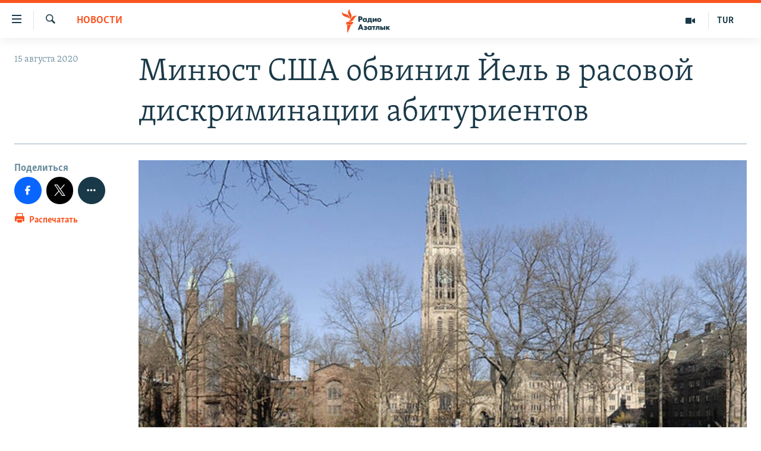

--- FILE ---
content_type: text/html; charset=utf-8
request_url: https://rus.azathabar.com/a/30785288.html
body_size: 13882
content:

<!DOCTYPE html>
<html lang="ru" dir="ltr" class="no-js">
<head>
        <link rel="stylesheet" href="/Content/responsive/RFE/ru-TM/RFE-ru-TM.css?&amp;av=0.0.0.0&amp;cb=367">
<script src="https://tags.azathabar.com/rferl-pangea/prod/utag.sync.js"></script><script type='text/javascript' src='https://www.youtube.com/iframe_api' async></script>            <link rel="manifest" href="/manifest.json">
    <script type="text/javascript">
        //a general 'js' detection, must be on top level in <head>, due to CSS performance
        document.documentElement.className = "js";
        var cacheBuster = "367";
        var appBaseUrl = "/";
        var imgEnhancerBreakpoints = [0, 144, 256, 408, 650, 1023, 1597];
        var isLoggingEnabled = false;
        var isPreviewPage = false;
        var isLivePreviewPage = false;

        if (!isPreviewPage) {
            window.RFE = window.RFE || {};
            window.RFE.cacheEnabledByParam = window.location.href.indexOf('nocache=1') === -1;

            const url = new URL(window.location.href);
            const params = new URLSearchParams(url.search);

            // Remove the 'nocache' parameter
            params.delete('nocache');

            // Update the URL without the 'nocache' parameter
            url.search = params.toString();
            window.history.replaceState(null, '', url.toString());
        } else {
            window.addEventListener('load', function() {
                const links = window.document.links;
                for (let i = 0; i < links.length; i++) {
                    links[i].href = '#';
                    links[i].target = '_self';
                }
             })
        }

var pwaEnabled = true;        var swCacheDisabled;
    </script>
    <meta charset="utf-8" />

            <title>&#x41C;&#x438;&#x43D;&#x44E;&#x441;&#x442; &#x421;&#x428;&#x410; &#x43E;&#x431;&#x432;&#x438;&#x43D;&#x438;&#x43B; &#x419;&#x435;&#x43B;&#x44C; &#x432; &#x440;&#x430;&#x441;&#x43E;&#x432;&#x43E;&#x439; &#x434;&#x438;&#x441;&#x43A;&#x440;&#x438;&#x43C;&#x438;&#x43D;&#x430;&#x446;&#x438;&#x438; &#x430;&#x431;&#x438;&#x442;&#x443;&#x440;&#x438;&#x435;&#x43D;&#x442;&#x43E;&#x432;</title>
            <meta name="description" content="&#x419;&#x435;&#x43B;&#x44C;&#x441;&#x43A;&#x438;&#x439; &#x443;&#x43D;&#x438;&#x432;&#x435;&#x440;&#x441;&#x438;&#x442;&#x435;&#x442; &#x432; &#x421;&#x428;&#x410; &#x43E;&#x431;&#x432;&#x438;&#x43D;&#x438;&#x43B;&#x438; &#x432; &#x43D;&#x430;&#x440;&#x443;&#x448;&#x435;&#x43D;&#x438;&#x438; &#x444;&#x435;&#x434;&#x435;&#x440;&#x430;&#x43B;&#x44C;&#x43D;&#x43E;&#x433;&#x43E; &#x437;&#x430;&#x43A;&#x43E;&#x43D;&#x430; &#x43E; &#x433;&#x440;&#x430;&#x436;&#x434;&#x430;&#x43D;&#x441;&#x43A;&#x438;&#x445; &#x43F;&#x440;&#x430;&#x432;&#x430;&#x445; &#x432; &#x441;&#x432;&#x44F;&#x437;&#x438; &#x441; &#x434;&#x438;&#x441;&#x43A;&#x440;&#x438;&#x43C;&#x438;&#x43D;&#x430;&#x446;&#x438;&#x435;&#x439; &#x432; &#x43E;&#x442;&#x43D;&#x43E;&#x448;&#x435;&#x43D;&#x438;&#x438; &#x430;&#x43C;&#x435;&#x440;&#x438;&#x43A;&#x430;&#x43D;&#x446;&#x435;&#x432; &#x430;&#x437;&#x438;&#x430;&#x442;&#x441;&#x43A;&#x43E;&#x433;&#x43E; &#x43F;&#x440;&#x43E;&#x438;&#x441;&#x445;&#x43E;&#x436;&#x434;&#x435;&#x43D;&#x438;&#x44F; &#x438; &#x431;&#x435;&#x43B;&#x44B;&#x445; &#x430;&#x431;&#x438;&#x442;&#x443;&#x440;&#x438;&#x435;&#x43D;&#x442;&#x43E;&#x432;. &#x412;&#x44B;&#x44F;&#x441;&#x43D;&#x438;&#x43B;&#x43E;&#x441;&#x44C;, &#x447;&#x442;&#x43E; &#x430;&#x444;&#x440;&#x43E;&#x430;&#x43C;&#x435;&#x440;&#x438;&#x43A;&#x430;&#x43D;&#x446;&#x430;&#x43C; &#x43F;&#x43E;&#x441;&#x442;&#x443;&#x43F;&#x438;&#x442;&#x44C; &#x432; &#x432;&#x443;&#x437; &#x433;&#x43E;&#x440;&#x430;&#x437;&#x434;&#x43E; &#x43F;&#x440;&#x43E;&#x449;&#x435;, &#x447;&#x435;&#x43C; &#x43B;&#x44E;&#x434;&#x44F;&#x43C; &#x441; &#x434;&#x440;&#x443;&#x433;&#x438;&#x43C; &#x446;&#x432;&#x435;&#x442;&#x43E;&#x43C; &#x43A;&#x43E;&#x436;&#x438;. &#x41E;&#x431; &#x44D;&#x442;&#x43E;&#x43C;..." />
                <meta name="keywords" content="Новости" />
    <meta name="viewport" content="width=device-width, initial-scale=1.0" />


    <meta http-equiv="X-UA-Compatible" content="IE=edge" />

<meta name="robots" content="max-image-preview:large">
        <link href="https://rus.ozodlik.org/a/30783665.html" rel="canonical" />

        <meta name="apple-mobile-web-app-title" content="RFE/RL" />
        <meta name="apple-mobile-web-app-status-bar-style" content="black" />
            <meta name="apple-itunes-app" content="app-id=1529573076, app-argument=//30785288.ltr" />
<meta content="&#x41C;&#x438;&#x43D;&#x44E;&#x441;&#x442; &#x421;&#x428;&#x410; &#x43E;&#x431;&#x432;&#x438;&#x43D;&#x438;&#x43B; &#x419;&#x435;&#x43B;&#x44C; &#x432; &#x440;&#x430;&#x441;&#x43E;&#x432;&#x43E;&#x439; &#x434;&#x438;&#x441;&#x43A;&#x440;&#x438;&#x43C;&#x438;&#x43D;&#x430;&#x446;&#x438;&#x438; &#x430;&#x431;&#x438;&#x442;&#x443;&#x440;&#x438;&#x435;&#x43D;&#x442;&#x43E;&#x432;" property="og:title"></meta>
<meta content="&#x419;&#x435;&#x43B;&#x44C;&#x441;&#x43A;&#x438;&#x439; &#x443;&#x43D;&#x438;&#x432;&#x435;&#x440;&#x441;&#x438;&#x442;&#x435;&#x442; &#x432; &#x421;&#x428;&#x410; &#x43E;&#x431;&#x432;&#x438;&#x43D;&#x438;&#x43B;&#x438; &#x432; &#x43D;&#x430;&#x440;&#x443;&#x448;&#x435;&#x43D;&#x438;&#x438; &#x444;&#x435;&#x434;&#x435;&#x440;&#x430;&#x43B;&#x44C;&#x43D;&#x43E;&#x433;&#x43E; &#x437;&#x430;&#x43A;&#x43E;&#x43D;&#x430; &#x43E; &#x433;&#x440;&#x430;&#x436;&#x434;&#x430;&#x43D;&#x441;&#x43A;&#x438;&#x445; &#x43F;&#x440;&#x430;&#x432;&#x430;&#x445; &#x432; &#x441;&#x432;&#x44F;&#x437;&#x438; &#x441; &#x434;&#x438;&#x441;&#x43A;&#x440;&#x438;&#x43C;&#x438;&#x43D;&#x430;&#x446;&#x438;&#x435;&#x439; &#x432; &#x43E;&#x442;&#x43D;&#x43E;&#x448;&#x435;&#x43D;&#x438;&#x438; &#x430;&#x43C;&#x435;&#x440;&#x438;&#x43A;&#x430;&#x43D;&#x446;&#x435;&#x432; &#x430;&#x437;&#x438;&#x430;&#x442;&#x441;&#x43A;&#x43E;&#x433;&#x43E; &#x43F;&#x440;&#x43E;&#x438;&#x441;&#x445;&#x43E;&#x436;&#x434;&#x435;&#x43D;&#x438;&#x44F; &#x438; &#x431;&#x435;&#x43B;&#x44B;&#x445; &#x430;&#x431;&#x438;&#x442;&#x443;&#x440;&#x438;&#x435;&#x43D;&#x442;&#x43E;&#x432;. &#x412;&#x44B;&#x44F;&#x441;&#x43D;&#x438;&#x43B;&#x43E;&#x441;&#x44C;, &#x447;&#x442;&#x43E; &#x430;&#x444;&#x440;&#x43E;&#x430;&#x43C;&#x435;&#x440;&#x438;&#x43A;&#x430;&#x43D;&#x446;&#x430;&#x43C; &#x43F;&#x43E;&#x441;&#x442;&#x443;&#x43F;&#x438;&#x442;&#x44C; &#x432; &#x432;&#x443;&#x437; &#x433;&#x43E;&#x440;&#x430;&#x437;&#x434;&#x43E; &#x43F;&#x440;&#x43E;&#x449;&#x435;, &#x447;&#x435;&#x43C; &#x43B;&#x44E;&#x434;&#x44F;&#x43C; &#x441; &#x434;&#x440;&#x443;&#x433;&#x438;&#x43C; &#x446;&#x432;&#x435;&#x442;&#x43E;&#x43C; &#x43A;&#x43E;&#x436;&#x438;. &#x41E;&#x431; &#x44D;&#x442;&#x43E;&#x43C;..." property="og:description"></meta>
<meta content="article" property="og:type"></meta>
<meta content="https://rus.azathabar.com/a/30785288.html" property="og:url"></meta>
<meta content="&#x420;&#x430;&#x434;&#x438;&#x43E; &#x410;&#x437;&#x430;&#x442;&#x43B;&#x44B;&#x43A;" property="og:site_name"></meta>
<meta content="https://www.facebook.com/azatlykradiosy/" property="article:publisher"></meta>
<meta content="https://gdb.rferl.org/03a023f5-4ba1-4c51-933f-58610cc95360_cx22_cy0_cw49_w1200_h630.jpg" property="og:image"></meta>
<meta content="1200" property="og:image:width"></meta>
<meta content="630" property="og:image:height"></meta>
<meta content="568280086670706" property="fb:app_id"></meta>
<meta content="summary_large_image" name="twitter:card"></meta>
<meta content="@SomeAccount" name="twitter:site"></meta>
<meta content="https://gdb.rferl.org/03a023f5-4ba1-4c51-933f-58610cc95360_cx22_cy0_cw49_w1200_h630.jpg" name="twitter:image"></meta>
<meta content="&#x41C;&#x438;&#x43D;&#x44E;&#x441;&#x442; &#x421;&#x428;&#x410; &#x43E;&#x431;&#x432;&#x438;&#x43D;&#x438;&#x43B; &#x419;&#x435;&#x43B;&#x44C; &#x432; &#x440;&#x430;&#x441;&#x43E;&#x432;&#x43E;&#x439; &#x434;&#x438;&#x441;&#x43A;&#x440;&#x438;&#x43C;&#x438;&#x43D;&#x430;&#x446;&#x438;&#x438; &#x430;&#x431;&#x438;&#x442;&#x443;&#x440;&#x438;&#x435;&#x43D;&#x442;&#x43E;&#x432;" name="twitter:title"></meta>
<meta content="&#x419;&#x435;&#x43B;&#x44C;&#x441;&#x43A;&#x438;&#x439; &#x443;&#x43D;&#x438;&#x432;&#x435;&#x440;&#x441;&#x438;&#x442;&#x435;&#x442; &#x432; &#x421;&#x428;&#x410; &#x43E;&#x431;&#x432;&#x438;&#x43D;&#x438;&#x43B;&#x438; &#x432; &#x43D;&#x430;&#x440;&#x443;&#x448;&#x435;&#x43D;&#x438;&#x438; &#x444;&#x435;&#x434;&#x435;&#x440;&#x430;&#x43B;&#x44C;&#x43D;&#x43E;&#x433;&#x43E; &#x437;&#x430;&#x43A;&#x43E;&#x43D;&#x430; &#x43E; &#x433;&#x440;&#x430;&#x436;&#x434;&#x430;&#x43D;&#x441;&#x43A;&#x438;&#x445; &#x43F;&#x440;&#x430;&#x432;&#x430;&#x445; &#x432; &#x441;&#x432;&#x44F;&#x437;&#x438; &#x441; &#x434;&#x438;&#x441;&#x43A;&#x440;&#x438;&#x43C;&#x438;&#x43D;&#x430;&#x446;&#x438;&#x435;&#x439; &#x432; &#x43E;&#x442;&#x43D;&#x43E;&#x448;&#x435;&#x43D;&#x438;&#x438; &#x430;&#x43C;&#x435;&#x440;&#x438;&#x43A;&#x430;&#x43D;&#x446;&#x435;&#x432; &#x430;&#x437;&#x438;&#x430;&#x442;&#x441;&#x43A;&#x43E;&#x433;&#x43E; &#x43F;&#x440;&#x43E;&#x438;&#x441;&#x445;&#x43E;&#x436;&#x434;&#x435;&#x43D;&#x438;&#x44F; &#x438; &#x431;&#x435;&#x43B;&#x44B;&#x445; &#x430;&#x431;&#x438;&#x442;&#x443;&#x440;&#x438;&#x435;&#x43D;&#x442;&#x43E;&#x432;. &#x412;&#x44B;&#x44F;&#x441;&#x43D;&#x438;&#x43B;&#x43E;&#x441;&#x44C;, &#x447;&#x442;&#x43E; &#x430;&#x444;&#x440;&#x43E;&#x430;&#x43C;&#x435;&#x440;&#x438;&#x43A;&#x430;&#x43D;&#x446;&#x430;&#x43C; &#x43F;&#x43E;&#x441;&#x442;&#x443;&#x43F;&#x438;&#x442;&#x44C; &#x432; &#x432;&#x443;&#x437; &#x433;&#x43E;&#x440;&#x430;&#x437;&#x434;&#x43E; &#x43F;&#x440;&#x43E;&#x449;&#x435;, &#x447;&#x435;&#x43C; &#x43B;&#x44E;&#x434;&#x44F;&#x43C; &#x441; &#x434;&#x440;&#x443;&#x433;&#x438;&#x43C; &#x446;&#x432;&#x435;&#x442;&#x43E;&#x43C; &#x43A;&#x43E;&#x436;&#x438;. &#x41E;&#x431; &#x44D;&#x442;&#x43E;&#x43C;..." name="twitter:description"></meta>
                    <link rel="amphtml" href="https://rus.azathabar.com/amp/30785288.html" />
<script type="application/ld+json">{"articleSection":"Новости","isAccessibleForFree":true,"headline":"Минюст США обвинил Йель в расовой дискриминации абитуриентов","inLanguage":"ru-TM","keywords":"Новости","author":{"@type":"Person","name":"RFE/RL"},"datePublished":"2020-08-15 10:26:41Z","dateModified":"2020-08-15 10:27:41Z","publisher":{"logo":{"width":512,"height":220,"@type":"ImageObject","url":"https://rus.azathabar.com/Content/responsive/RFE/ru-TM/img/logo.png"},"@type":"NewsMediaOrganization","url":"https://rus.azathabar.com","sameAs":["https://www.facebook.com/azatlykradiosy/","https://twitter.com/azathabar","https://www.youtube.com/user/azatlykonline","https://t.me/azatlykradiosy","https://www.instagram.com/azatlykradiosy/"],"name":"Радио Азатлык","alternateName":""},"@context":"https://schema.org","@type":"NewsArticle","mainEntityOfPage":"https://rus.azathabar.com/a/30785288.html","url":"https://rus.azathabar.com/a/30785288.html","description":"Йельский университет в США обвинили в нарушении федерального закона о гражданских правах в связи с дискриминацией в отношении американцев азиатского происхождения и белых абитуриентов. Выяснилось, что афроамериканцам поступить в вуз гораздо проще, чем людям с другим цветом кожи. Об этом...","image":{"width":1080,"height":608,"@type":"ImageObject","url":"https://gdb.rferl.org/03a023f5-4ba1-4c51-933f-58610cc95360_cx22_cy0_cw49_w1080_h608.jpg"},"name":"Минюст США обвинил Йель в расовой дискриминации абитуриентов"}</script>
    <script src="/Scripts/responsive/infographics.bundle.min.js?&amp;av=0.0.0.0&amp;cb=367"></script>
        <script src="/Scripts/responsive/dollardom.min.js?&amp;av=0.0.0.0&amp;cb=367"></script>
        <script src="/Scripts/responsive/modules/commons.js?&amp;av=0.0.0.0&amp;cb=367"></script>
        <script src="/Scripts/responsive/modules/app_code.js?&amp;av=0.0.0.0&amp;cb=367"></script>

        <link rel="icon" type="image/svg+xml" href="/Content/responsive/RFE/img/webApp/favicon.svg" />
        <link rel="alternate icon" href="/Content/responsive/RFE/img/webApp/favicon.ico" />
            <link rel="mask-icon" color="#ea6903" href="/Content/responsive/RFE/img/webApp/favicon_safari.svg" />
        <link rel="apple-touch-icon" sizes="152x152" href="/Content/responsive/RFE/img/webApp/ico-152x152.png" />
        <link rel="apple-touch-icon" sizes="144x144" href="/Content/responsive/RFE/img/webApp/ico-144x144.png" />
        <link rel="apple-touch-icon" sizes="114x114" href="/Content/responsive/RFE/img/webApp/ico-114x114.png" />
        <link rel="apple-touch-icon" sizes="72x72" href="/Content/responsive/RFE/img/webApp/ico-72x72.png" />
        <link rel="apple-touch-icon-precomposed" href="/Content/responsive/RFE/img/webApp/ico-57x57.png" />
        <link rel="icon" sizes="192x192" href="/Content/responsive/RFE/img/webApp/ico-192x192.png" />
        <link rel="icon" sizes="128x128" href="/Content/responsive/RFE/img/webApp/ico-128x128.png" />
        <meta name="msapplication-TileColor" content="#ffffff" />
        <meta name="msapplication-TileImage" content="/Content/responsive/RFE/img/webApp/ico-144x144.png" />
                <link rel="preload" href="/Content/responsive/fonts/Skolar-Lt_Cyrl_v2.4.woff" type="font/woff" as="font" crossorigin="anonymous" />
    <link rel="alternate" type="application/rss+xml" title="RFE/RL - Top Stories [RSS]" href="/api/" />
    <link rel="sitemap" type="application/rss+xml" href="/sitemap.xml" />
    
    



</head>
<body class=" nav-no-loaded cc_theme pg-article print-lay-article js-category-to-nav nojs-images ">
<noscript><iframe src="https://www.googletagmanager.com/ns.html?id=GTM-WXZBPZ" height="0" width="0" style="display:none;visibility:hidden"></iframe></noscript>        <script type="text/javascript" data-cookiecategory="analytics">
            window.dataLayer = window.dataLayer || [];window.dataLayer.push({ event: 'page_meta_ready',url:"https://rus.azathabar.com/a/30785288.html",property_id:"536",article_uid:"30785288",page_title:"Минюст США обвинил Йель в расовой дискриминации абитуриентов",page_type:"article",content_type:"article",subcontent_type:"article",last_modified:"2020-08-15 10:27:41Z",pub_datetime:"2020-08-15 10:26:41Z",pub_year:"2020",pub_month:"08",pub_day:"15",pub_hour:"10",pub_weekday:"Saturday",section:"новости",english_section:"news",byline:"",categories:"news",domain:"rus.azathabar.com",language:"Russian",language_service:"RFERL Turkmen",platform:"web",copied:"yes",copied_article:"30783665|55|Uzbek [ru]|2020-08-14",copied_title:"Минюст США обвинил Йель в расовой дискриминации абитуриентов",runs_js:"Yes",cms_release:"8.43.0.0.367",enviro_type:"prod",slug:""});
            if (top.location === self.location) { //if not inside of an IFrame
                 var renderGtm = "true";
                 if (renderGtm === "true") {
            (function(w,d,s,l,i){w[l]=w[l]||[];w[l].push({'gtm.start':new Date().getTime(),event:'gtm.js'});var f=d.getElementsByTagName(s)[0],j=d.createElement(s),dl=l!='dataLayer'?'&l='+l:'';j.async=true;j.src='//www.googletagmanager.com/gtm.js?id='+i+dl;f.parentNode.insertBefore(j,f);})(window,document,'script','dataLayer','GTM-WXZBPZ');
                 }
            }
        </script>
        <!--Analytics tag js version start-->
            <script type="text/javascript" data-cookiecategory="analytics">
                var utag_data={entity:"RFE",cms_release:"8.43.0.0.367",language:"Russian",language_service:"RFERL Turkmen",short_language_service:"TUR",property_id:"536",platform:"web",platform_short:"W",runs_js:"Yes",page_title:"Минюст США обвинил Йель в расовой дискриминации абитуриентов",page_type:"article",page_name:"Минюст США обвинил Йель в расовой дискриминации абитуриентов",content_type:"article",subcontent_type:"article",enviro_type:"prod",url:"https://rus.azathabar.com/a/30785288.html",domain:"rus.azathabar.com",pub_year:"2020",pub_month:"08",pub_day:"15",pub_hour:"10",pub_weekday:"Saturday",copied:"yes",copied_article:"30783665|55|Uzbek [ru]|2020-08-14",copied_title:"Минюст США обвинил Йель в расовой дискриминации абитуриентов",byline:"",categories:"news",slug:"",section:"новости",english_section:"news",article_uid:"30785288"};
if(typeof(TealiumTagFrom)==='function' && typeof(TealiumTagSearchKeyword)==='function') {
var utag_from=TealiumTagFrom();var utag_searchKeyword=TealiumTagSearchKeyword();
if(utag_searchKeyword!=null && utag_searchKeyword!=='' && utag_data["search_keyword"]==null) utag_data["search_keyword"]=utag_searchKeyword;if(utag_from!=null && utag_from!=='') utag_data["from"]=TealiumTagFrom();}
                if(window.top!== window.self&&utag_data.page_type==="snippet"){utag_data.page_type = 'iframe';}
                try{if(window.top!==window.self&&window.self.location.hostname===window.top.location.hostname){utag_data.platform = 'self-embed';utag_data.platform_short = 'se';}}catch(e){if(window.top!==window.self&&window.self.location.search.includes("platformType=self-embed")){utag_data.platform = 'cross-promo';utag_data.platform_short = 'cp';}}
                (function(a,b,c,d){    a="https://tags.azathabar.com/rferl-pangea/prod/utag.js";    b=document;c="script";d=b.createElement(c);d.src=a;d.type="text/java"+c;d.async=true;    a=b.getElementsByTagName(c)[0];a.parentNode.insertBefore(d,a);    })();
            </script>
        <!--Analytics tag js version end-->
<!-- Analytics tag management NoScript -->
<noscript>
<img style="position: absolute; border: none;" src="https://ssc.azathabar.com/b/ss/bbgprod,bbgentityrferl/1/G.4--NS/1424455348?pageName=rfe%3atur%3aw%3aarticle%3a%d0%9c%d0%b8%d0%bd%d1%8e%d1%81%d1%82%20%d0%a1%d0%a8%d0%90%20%d0%be%d0%b1%d0%b2%d0%b8%d0%bd%d0%b8%d0%bb%20%d0%99%d0%b5%d0%bb%d1%8c%20%d0%b2%20%d1%80%d0%b0%d1%81%d0%be%d0%b2%d0%be%d0%b9%20%d0%b4%d0%b8%d1%81%d0%ba%d1%80%d0%b8%d0%bc%d0%b8%d0%bd%d0%b0%d1%86%d0%b8%d0%b8%20%d0%b0%d0%b1%d0%b8%d1%82%d1%83%d1%80%d0%b8%d0%b5%d0%bd%d1%82%d0%be%d0%b2&amp;c6=%d0%9c%d0%b8%d0%bd%d1%8e%d1%81%d1%82%20%d0%a1%d0%a8%d0%90%20%d0%be%d0%b1%d0%b2%d0%b8%d0%bd%d0%b8%d0%bb%20%d0%99%d0%b5%d0%bb%d1%8c%20%d0%b2%20%d1%80%d0%b0%d1%81%d0%be%d0%b2%d0%be%d0%b9%20%d0%b4%d0%b8%d1%81%d0%ba%d1%80%d0%b8%d0%bc%d0%b8%d0%bd%d0%b0%d1%86%d0%b8%d0%b8%20%d0%b0%d0%b1%d0%b8%d1%82%d1%83%d1%80%d0%b8%d0%b5%d0%bd%d1%82%d0%be%d0%b2&amp;v36=8.43.0.0.367&amp;v6=D=c6&amp;g=https%3a%2f%2frus.azathabar.com%2fa%2f30785288.html&amp;c1=D=g&amp;v1=D=g&amp;events=event1,event52&amp;c16=rferl%20turkmen&amp;v16=D=c16&amp;c5=news&amp;v5=D=c5&amp;ch=%d0%9d%d0%be%d0%b2%d0%be%d1%81%d1%82%d0%b8&amp;c15=russian&amp;v15=D=c15&amp;c4=article&amp;v4=D=c4&amp;c14=30785288&amp;v14=D=c14&amp;v20=no&amp;c17=web&amp;v17=D=c17&amp;mcorgid=518abc7455e462b97f000101%40adobeorg&amp;server=rus.azathabar.com&amp;pageType=D=c4&amp;ns=bbg&amp;v29=D=server&amp;v25=rfe&amp;v30=536&amp;v105=D=User-Agent " alt="analytics" width="1" height="1" /></noscript>
<!-- End of Analytics tag management NoScript -->


        <!--*** Accessibility links - For ScreenReaders only ***-->
        <section>
            <div class="sr-only">
                <h2>&#x421;&#x441;&#x44B;&#x43B;&#x43A;&#x438; &#x434;&#x43B;&#x44F; &#x443;&#x43F;&#x440;&#x43E;&#x449;&#x435;&#x43D;&#x43D;&#x43E;&#x433;&#x43E; &#x434;&#x43E;&#x441;&#x442;&#x443;&#x43F;&#x430;</h2>
                <ul>
                    <li><a href="#content" data-disable-smooth-scroll="1">&#x412;&#x435;&#x440;&#x43D;&#x443;&#x442;&#x44C;&#x441;&#x44F; &#x43A; &#x43E;&#x441;&#x43D;&#x43E;&#x432;&#x43D;&#x43E;&#x43C;&#x443; &#x441;&#x43E;&#x434;&#x435;&#x440;&#x436;&#x430;&#x43D;&#x438;&#x44E;</a></li>
                    <li><a href="#navigation" data-disable-smooth-scroll="1">&#x412;&#x435;&#x440;&#x43D;&#x443;&#x442;&#x441;&#x44F; &#x43A; &#x433;&#x43B;&#x430;&#x432;&#x43D;&#x43E;&#x439; &#x43D;&#x430;&#x432;&#x438;&#x433;&#x430;&#x446;&#x438;&#x438;</a></li>
                    <li><a href="#txtHeaderSearch" data-disable-smooth-scroll="1">&#x412;&#x435;&#x440;&#x43D;&#x443;&#x442;&#x441;&#x44F; &#x43A; &#x43F;&#x43E;&#x438;&#x441;&#x43A;&#x443;</a></li>
                </ul>
            </div>
        </section>
    




<div dir="ltr">
    <div id="page">
            <aside>

<div class="c-lightbox overlay-modal">
    <div class="c-lightbox__intro">
        <h2 class="c-lightbox__intro-title"></h2>
        <button class="btn btn--rounded c-lightbox__btn c-lightbox__intro-next" title="&#x421;&#x43B;&#x435;&#x434;&#x443;&#x44E;&#x449;&#x438;&#x439;">
            <span class="ico ico--rounded ico-chevron-forward"></span>
            <span class="sr-only">&#x421;&#x43B;&#x435;&#x434;&#x443;&#x44E;&#x449;&#x438;&#x439;</span>
        </button>
    </div>
    <div class="c-lightbox__nav">
        <button class="btn btn--rounded c-lightbox__btn c-lightbox__btn--close" title="&#x417;&#x430;&#x43A;&#x440;&#x44B;&#x442;&#x44C;">
            <span class="ico ico--rounded ico-close"></span>
            <span class="sr-only">&#x417;&#x430;&#x43A;&#x440;&#x44B;&#x442;&#x44C;</span>
        </button>
        <button class="btn btn--rounded c-lightbox__btn c-lightbox__btn--prev" title="&#x41F;&#x440;&#x435;&#x434;&#x44B;&#x434;&#x443;&#x449;&#x438;&#x439;">
            <span class="ico ico--rounded ico-chevron-backward"></span>
            <span class="sr-only">&#x41F;&#x440;&#x435;&#x434;&#x44B;&#x434;&#x443;&#x449;&#x438;&#x439;</span>
        </button>
        <button class="btn btn--rounded c-lightbox__btn c-lightbox__btn--next" title="&#x421;&#x43B;&#x435;&#x434;&#x443;&#x44E;&#x449;&#x438;&#x439;">
            <span class="ico ico--rounded ico-chevron-forward"></span>
            <span class="sr-only">&#x421;&#x43B;&#x435;&#x434;&#x443;&#x44E;&#x449;&#x438;&#x439;</span>
        </button>
    </div>
    <div class="c-lightbox__content-wrap">
        <figure class="c-lightbox__content">
            <span class="c-spinner c-spinner--lightbox">
                <img src="/Content/responsive/img/player-spinner.png"
                     alt="&#x43F;&#x43E;&#x436;&#x430;&#x43B;&#x443;&#x439;&#x441;&#x442;&#x430;, &#x43F;&#x43E;&#x434;&#x43E;&#x436;&#x434;&#x438;&#x442;&#x435;"
                     title="&#x43F;&#x43E;&#x436;&#x430;&#x43B;&#x443;&#x439;&#x441;&#x442;&#x430;, &#x43F;&#x43E;&#x434;&#x43E;&#x436;&#x434;&#x438;&#x442;&#x435;" />
            </span>
            <div class="c-lightbox__img">
                <div class="thumb">
                    <img src="" alt="" />
                </div>
            </div>
            <figcaption>
                <div class="c-lightbox__info c-lightbox__info--foot">
                    <span class="c-lightbox__counter"></span>
                    <span class="caption c-lightbox__caption"></span>
                </div>
            </figcaption>
        </figure>
    </div>
    <div class="hidden">
        <div class="content-advisory__box content-advisory__box--lightbox">
            <span class="content-advisory__box-text">This image contains sensitive content which some people may find offensive or disturbing.</span>
            <button class="btn btn--transparent content-advisory__box-btn m-t-md" value="text" type="button">
                <span class="btn__text">
                    Click to reveal
                </span>
            </button>
        </div>
    </div>
</div>

<div class="print-dialogue">
    <div class="container">
        <h3 class="print-dialogue__title section-head">Print Options:</h3>
        <div class="print-dialogue__opts">
            <ul class="print-dialogue__opt-group">
                <li class="form__group form__group--checkbox">
                    <input class="form__check " id="checkboxImages" name="checkboxImages" type="checkbox" checked="checked" />
                    <label for="checkboxImages" class="form__label m-t-md">Images</label>
                </li>
                <li class="form__group form__group--checkbox">
                    <input class="form__check " id="checkboxMultimedia" name="checkboxMultimedia" type="checkbox" checked="checked" />
                    <label for="checkboxMultimedia" class="form__label m-t-md">Multimedia</label>
                </li>
            </ul>
            <ul class="print-dialogue__opt-group">
                <li class="form__group form__group--checkbox">
                    <input class="form__check " id="checkboxEmbedded" name="checkboxEmbedded" type="checkbox" checked="checked" />
                    <label for="checkboxEmbedded" class="form__label m-t-md">Embedded Content</label>
                </li>
                <li class="hidden">
                    <input class="form__check " id="checkboxComments" name="checkboxComments" type="checkbox" />
                    <label for="checkboxComments" class="form__label m-t-md"> Comments</label>
                </li>
            </ul>
        </div>
        <div class="print-dialogue__buttons">
            <button class="btn  btn--secondary close-button" type="button" title="&#x41E;&#x442;&#x43C;&#x435;&#x43D;&#x438;&#x442;&#x44C;">
                <span class="btn__text ">&#x41E;&#x442;&#x43C;&#x435;&#x43D;&#x438;&#x442;&#x44C;</span>
            </button>
            <button class="btn  btn-cust-print m-l-sm" type="button" title="&#x420;&#x430;&#x441;&#x43F;&#x435;&#x447;&#x430;&#x442;&#x430;&#x442;&#x44C;">
                <span class="btn__text ">&#x420;&#x430;&#x441;&#x43F;&#x435;&#x447;&#x430;&#x442;&#x430;&#x442;&#x44C;</span>
            </button>
        </div>
    </div>
</div>                
<div class="ctc-message pos-fix">
    <div class="ctc-message__inner">Link has been copied to clipboard</div>
</div>
            </aside>

<div class="hdr-20 hdr-20--big">
    <div class="hdr-20__inner">
        <div class="hdr-20__max pos-rel">
            <div class="hdr-20__side hdr-20__side--primary d-flex">
                <label data-for="main-menu-ctrl" data-switcher-trigger="true" data-switch-target="main-menu-ctrl" class="burger hdr-trigger pos-rel trans-trigger" data-trans-evt="click" data-trans-id="menu">
                    <span class="ico ico-close hdr-trigger__ico hdr-trigger__ico--close burger__ico burger__ico--close"></span>
                    <span class="ico ico-menu hdr-trigger__ico hdr-trigger__ico--open burger__ico burger__ico--open"></span>
                </label>
                <div class="menu-pnl pos-fix trans-target" data-switch-target="main-menu-ctrl" data-trans-id="menu">
                    <div class="menu-pnl__inner">
                        <nav class="main-nav menu-pnl__item menu-pnl__item--first">
                            <ul class="main-nav__list accordeon" data-analytics-tales="false" data-promo-name="link" data-location-name="nav,secnav">
                                

        <li class="main-nav__item">
            <a class="main-nav__item-name main-nav__item-name--link" href="/Turkmenistan" title="&#x422;&#x443;&#x440;&#x43A;&#x43C;&#x435;&#x43D;&#x438;&#x441;&#x442;&#x430;&#x43D;" data-item-name="turkmenistan" >&#x422;&#x443;&#x440;&#x43A;&#x43C;&#x435;&#x43D;&#x438;&#x441;&#x442;&#x430;&#x43D;</a>
        </li>

        <li class="main-nav__item">
            <a class="main-nav__item-name main-nav__item-name--link" href="/world" title="&#x412; &#x43C;&#x438;&#x440;&#x435;" data-item-name="international" >&#x412; &#x43C;&#x438;&#x440;&#x435;</a>
        </li>

        <li class="main-nav__item">
            <a class="main-nav__item-name main-nav__item-name--link" href="/centralasia" title="&#x426;&#x435;&#x43D;&#x442;&#x440;&#x430;&#x437;&#x438;&#x44F;" data-item-name="central-asia" >&#x426;&#x435;&#x43D;&#x442;&#x440;&#x430;&#x437;&#x438;&#x44F;</a>
        </li>

        <li class="main-nav__item">
            <a class="main-nav__item-name main-nav__item-name--link" href="/news" title="&#x41D;&#x43E;&#x432;&#x43E;&#x441;&#x442;&#x438;" data-item-name="news" >&#x41D;&#x43E;&#x432;&#x43E;&#x441;&#x442;&#x438;</a>
        </li>

        <li class="main-nav__item">
            <a class="main-nav__item-name main-nav__item-name--link" href="/multimedia" title="&#x41C;&#x443;&#x43B;&#x44C;&#x442;&#x438;&#x43C;&#x435;&#x434;&#x438;&#x430;" data-item-name="multimedia" >&#x41C;&#x443;&#x43B;&#x44C;&#x442;&#x438;&#x43C;&#x435;&#x434;&#x438;&#x430;</a>
        </li>



                            </ul>
                        </nav>
                        

<div class="menu-pnl__item">
        <a href="https://www.azathabar.com" class="menu-pnl__item-link" alt="T&#xFC;rkmen&#xE7;e">T&#xFC;rkmen&#xE7;e</a>
</div>


                        
                            <div class="menu-pnl__item menu-pnl__item--social">
                                    <h5 class="menu-pnl__sub-head">&#x421;&#x43E;&#x446;&#x438;&#x430;&#x43B;&#x44C;&#x43D;&#x44B;&#x435; &#x441;&#x435;&#x442;&#x438;</h5>

        <a href="https://www.facebook.com/azatlykradiosy/" title="&#x41C;&#x44B; &#x432;  Facebook" data-analytics-text="follow_on_facebook" class="btn btn--rounded btn--social-inverted menu-pnl__btn js-social-btn btn-facebook"  target="_blank" rel="noopener">
            <span class="ico ico-facebook-alt ico--rounded"></span>
        </a>


        <a href="https://www.youtube.com/user/azatlykonline" title="&#x41F;&#x440;&#x438;&#x441;&#x43E;&#x435;&#x434;&#x438;&#x43D;&#x44F;&#x439;&#x442;&#x435;&#x441;&#x44C; &#x432; Youtube" data-analytics-text="follow_on_youtube" class="btn btn--rounded btn--social-inverted menu-pnl__btn js-social-btn btn-youtube"  target="_blank" rel="noopener">
            <span class="ico ico-youtube ico--rounded"></span>
        </a>


        <a href="https://twitter.com/azathabar" title="&#x41C;&#x44B; &#x432; Twitter" data-analytics-text="follow_on_twitter" class="btn btn--rounded btn--social-inverted menu-pnl__btn js-social-btn btn-twitter"  target="_blank" rel="noopener">
            <span class="ico ico-twitter ico--rounded"></span>
        </a>


        <a href="https://t.me/azatlykradiosy" title="Follow us on Telegram" data-analytics-text="follow_on_telegram" class="btn btn--rounded btn--social-inverted menu-pnl__btn js-social-btn btn-telegram"  target="_blank" rel="noopener">
            <span class="ico ico-telegram ico--rounded"></span>
        </a>


        <a href="https://www.instagram.com/azatlykradiosy/" title="&#x41C;&#x44B; &#x432; Instagram" data-analytics-text="follow_on_instagram" class="btn btn--rounded btn--social-inverted menu-pnl__btn js-social-btn btn-instagram"  target="_blank" rel="noopener">
            <span class="ico ico-instagram ico--rounded"></span>
        </a>

                            </div>
                            <div class="menu-pnl__item">
                                <a href="/navigation/allsites" class="menu-pnl__item-link">
                                    <span class="ico ico-languages "></span>
                                    &#x412;&#x441;&#x435; &#x441;&#x430;&#x439;&#x442;&#x44B; &#x420;&#x421;&#x415;/&#x420;&#x421;
                                </a>
                            </div>
                    </div>
                </div>
                <label data-for="top-search-ctrl" data-switcher-trigger="true" data-switch-target="top-search-ctrl" class="top-srch-trigger hdr-trigger">
                    <span class="ico ico-close hdr-trigger__ico hdr-trigger__ico--close top-srch-trigger__ico top-srch-trigger__ico--close"></span>
                    <span class="ico ico-search hdr-trigger__ico hdr-trigger__ico--open top-srch-trigger__ico top-srch-trigger__ico--open"></span>
                </label>
                <div class="srch-top srch-top--in-header" data-switch-target="top-search-ctrl">
                    <div class="container">
                        
<form action="/s" class="srch-top__form srch-top__form--in-header" id="form-topSearchHeader" method="get" role="search">    <label for="txtHeaderSearch" class="sr-only">&#x418;&#x441;&#x43A;&#x430;&#x442;&#x44C;</label>
    <input type="text" id="txtHeaderSearch" name="k" placeholder="&#x442;&#x435;&#x43A;&#x441;&#x442; &#x434;&#x43B;&#x44F; &#x43F;&#x43E;&#x438;&#x441;&#x43A;&#x430;..." accesskey="s" value="" class="srch-top__input analyticstag-event" onkeydown="if (event.keyCode === 13) { FireAnalyticsTagEventOnSearch('search', $dom.get('#txtHeaderSearch')[0].value) }" />
    <button title="&#x418;&#x441;&#x43A;&#x430;&#x442;&#x44C;" type="submit" class="btn btn--top-srch analyticstag-event" onclick="FireAnalyticsTagEventOnSearch('search', $dom.get('#txtHeaderSearch')[0].value) ">
        <span class="ico ico-search"></span>
    </button>
</form>
                    </div>
                </div>
                <a href="/" class="main-logo-link">
                    <img src="/Content/responsive/RFE/ru-TM/img/logo-compact.svg" class="main-logo main-logo--comp" alt="site logo">
                        <img src="/Content/responsive/RFE/ru-TM/img/logo.svg" class="main-logo main-logo--big" alt="site logo">
                </a>
            </div>
            <div class="hdr-20__side hdr-20__side--secondary d-flex">
                

    <a href="https://www.azathabar.com" title="TUR" class="hdr-20__secondary-item hdr-20__secondary-item--lang" data-item-name="satellite">
        
TUR
    </a>

    <a href="/z/20423" title="&#x41C;&#x443;&#x43B;&#x44C;&#x442;&#x438;&#x43C;&#x435;&#x434;&#x438;&#x430;" class="hdr-20__secondary-item" data-item-name="video">
        
    <span class="ico ico-video hdr-20__secondary-icon"></span>

    </a>

    <a href="/s" title="&#x418;&#x441;&#x43A;&#x430;&#x442;&#x44C;" class="hdr-20__secondary-item hdr-20__secondary-item--search" data-item-name="search">
        
    <span class="ico ico-search hdr-20__secondary-icon hdr-20__secondary-icon--search"></span>

    </a>



                
                <div class="srch-bottom">
                    
<form action="/s" class="srch-bottom__form d-flex" id="form-bottomSearch" method="get" role="search">    <label for="txtSearch" class="sr-only">&#x418;&#x441;&#x43A;&#x430;&#x442;&#x44C;</label>
    <input type="search" id="txtSearch" name="k" placeholder="&#x442;&#x435;&#x43A;&#x441;&#x442; &#x434;&#x43B;&#x44F; &#x43F;&#x43E;&#x438;&#x441;&#x43A;&#x430;..." accesskey="s" value="" class="srch-bottom__input analyticstag-event" onkeydown="if (event.keyCode === 13) { FireAnalyticsTagEventOnSearch('search', $dom.get('#txtSearch')[0].value) }" />
    <button title="&#x418;&#x441;&#x43A;&#x430;&#x442;&#x44C;" type="submit" class="btn btn--bottom-srch analyticstag-event" onclick="FireAnalyticsTagEventOnSearch('search', $dom.get('#txtSearch')[0].value) ">
        <span class="ico ico-search"></span>
    </button>
</form>
                </div>
            </div>
            <img src="/Content/responsive/RFE/ru-TM/img/logo-print.gif" class="logo-print" alt="site logo">
            <img src="/Content/responsive/RFE/ru-TM/img/logo-print_color.png" class="logo-print logo-print--color" alt="site logo">
        </div>
    </div>
</div>
    <script>
        if (document.body.className.indexOf('pg-home') > -1) {
            var nav2In = document.querySelector('.hdr-20__inner');
            var nav2Sec = document.querySelector('.hdr-20__side--secondary');
            var secStyle = window.getComputedStyle(nav2Sec);
            if (nav2In && window.pageYOffset < 150 && secStyle['position'] !== 'fixed') {
                nav2In.classList.add('hdr-20__inner--big')
            }
        }
    </script>



<div class="c-hlights c-hlights--breaking c-hlights--no-item" data-hlight-display="mobile,desktop">
    <div class="c-hlights__wrap container p-0">
        <div class="c-hlights__nav">
            <a role="button" href="#" title="&#x41F;&#x440;&#x435;&#x434;&#x44B;&#x434;&#x443;&#x449;&#x438;&#x439;">
                <span class="ico ico-chevron-backward m-0"></span>
                <span class="sr-only">&#x41F;&#x440;&#x435;&#x434;&#x44B;&#x434;&#x443;&#x449;&#x438;&#x439;</span>
            </a>
            <a role="button" href="#" title="&#x421;&#x43B;&#x435;&#x434;&#x443;&#x44E;&#x449;&#x438;&#x439;">
                <span class="ico ico-chevron-forward m-0"></span>
                <span class="sr-only">&#x421;&#x43B;&#x435;&#x434;&#x443;&#x44E;&#x449;&#x438;&#x439;</span>
            </a>
        </div>
        <span class="c-hlights__label">
            <span class="">&#x41D;&#x43E;&#x432;&#x43E;&#x441;&#x442;&#x44C; &#x447;&#x430;&#x441;&#x430;</span>
            <span class="switcher-trigger">
                <label data-for="more-less-1" data-switcher-trigger="true" class="switcher-trigger__label switcher-trigger__label--more p-b-0" title="&#x41F;&#x43E;&#x43A;&#x430;&#x437;&#x430;&#x442;&#x44C; &#x431;&#x43E;&#x43B;&#x44C;&#x448;&#x435;">
                    <span class="ico ico-chevron-down"></span>
                </label>
                <label data-for="more-less-1" data-switcher-trigger="true" class="switcher-trigger__label switcher-trigger__label--less p-b-0" title="Show less">
                    <span class="ico ico-chevron-up"></span>
                </label>
            </span>
        </span>
        <ul class="c-hlights__items switcher-target" data-switch-target="more-less-1">
            
        </ul>
    </div>
</div>


        <div id="content">
            

    <main class="container">

    <div class="hdr-container">
        <div class="row">
            <div class="col-category col-xs-12 col-md-2 pull-left">


<div class="category js-category">
<a class="" href="/news">&#x41D;&#x43E;&#x432;&#x43E;&#x441;&#x442;&#x438;</a></div></div>
<div class="col-title col-xs-12 col-md-10 pull-right">

    <h1 class="title pg-title">
        &#x41C;&#x438;&#x43D;&#x44E;&#x441;&#x442; &#x421;&#x428;&#x410; &#x43E;&#x431;&#x432;&#x438;&#x43D;&#x438;&#x43B; &#x419;&#x435;&#x43B;&#x44C; &#x432; &#x440;&#x430;&#x441;&#x43E;&#x432;&#x43E;&#x439; &#x434;&#x438;&#x441;&#x43A;&#x440;&#x438;&#x43C;&#x438;&#x43D;&#x430;&#x446;&#x438;&#x438; &#x430;&#x431;&#x438;&#x442;&#x443;&#x440;&#x438;&#x435;&#x43D;&#x442;&#x43E;&#x432;
    </h1>
</div>
<div class="col-publishing-details col-xs-12 col-sm-12 col-md-2 pull-left">

<div class="publishing-details ">
        <div class="published">
            <span class="date" >
                    <time pubdate="pubdate" datetime="2020-08-15T15:26:41&#x2B;05:00">
                        15 &#x430;&#x432;&#x433;&#x443;&#x441;&#x442;&#x430; 2020
                    </time>
            </span>
        </div>
</div>

</div>
<div class="col-lg-12 separator">

<div class="separator">
    <hr class="title-line" />
</div></div>
<div class="col-multimedia col-xs-12 col-md-10 pull-right">

<div class="cover-media">
    <figure class="media-image js-media-expand">
        <div class="img-wrap">
            <div class="thumb thumb16_9">

            <img src="https://gdb.rferl.org/03a023f5-4ba1-4c51-933f-58610cc95360_cx22_cy0_cw49_w250_r1_s.jpg" alt="&#x419;&#x435;&#x43B;&#x44C;&#x441;&#x43A;&#x438;&#x439; &#x443;&#x43D;&#x438;&#x432;&#x435;&#x440;&#x441;&#x438;&#x442;&#x435;&#x442;." />
                                </div>
        </div>
            <figcaption>
                <span class="caption">&#x419;&#x435;&#x43B;&#x44C;&#x441;&#x43A;&#x438;&#x439; &#x443;&#x43D;&#x438;&#x432;&#x435;&#x440;&#x441;&#x438;&#x442;&#x435;&#x442;.</span>
            </figcaption>
    </figure>
</div>

</div>
<div class="col-xs-12 col-md-2 pull-left article-share pos-rel">

    <div class="share--box">
                <aside class="share flex-column js-share--apply-sticky js-share--expandable js-share--horizontal" >
                        <span class="label label--share">&#x41F;&#x43E;&#x434;&#x435;&#x43B;&#x438;&#x442;&#x44C;&#x441;&#x44F;</span>
            <ul class="share__list">
                    <li class="share__item">
        <a href="https://facebook.com/sharer.php?u=https%3a%2f%2frus.azathabar.com%2fa%2f30785288.html"
        data-analytics-text="share_on_facebook"
           title="&#x41F;&#x43E;&#x434;&#x435;&#x43B;&#x438;&#x442;&#x44C;&#x441;&#x44F; &#x432;  Facebook" target="_blank"
           class="btn btn--rounded  btn-facebook js-social-btn">
            <span class="ico ico--rounded ico-facebook ico--l"></span>
        </a>
                    </li>
                    <li class="share__item">
        <a href="https://twitter.com/share?url=https%3a%2f%2frus.azathabar.com%2fa%2f30785288.html&amp;text=%d0%9c%d0%b8%d0%bd%d1%8e%d1%81%d1%82&#x2B;%d0%a1%d0%a8%d0%90&#x2B;%d0%be%d0%b1%d0%b2%d0%b8%d0%bd%d0%b8%d0%bb&#x2B;%d0%99%d0%b5%d0%bb%d1%8c&#x2B;%d0%b2&#x2B;%d1%80%d0%b0%d1%81%d0%be%d0%b2%d0%be%d0%b9&#x2B;%d0%b4%d0%b8%d1%81%d0%ba%d1%80%d0%b8%d0%bc%d0%b8%d0%bd%d0%b0%d1%86%d0%b8%d0%b8&#x2B;%d0%b0%d0%b1%d0%b8%d1%82%d1%83%d1%80%d0%b8%d0%b5%d0%bd%d1%82%d0%be%d0%b2"
        data-analytics-text="share_on_twitter"
           title="&#x41F;&#x43E;&#x434;&#x435;&#x43B;&#x438;&#x442;&#x44C;&#x441;&#x44F; &#x432; Twitter" target="_blank"
           class="btn btn--rounded  btn-twitter js-social-btn">
            <span class="ico ico--rounded ico-twitter ico--l"></span>
        </a>
                    </li>
                    <li class="share__item share__item--additional">
                            <div class="ctc">
                                <input type="text" class="ctc__input" readonly="readonly">
                                <button class="btn btn--rounded btn--ctc ctc__button" value="text" role="copy link" js-href="https://rus.azathabar.com/a/30785288.html" title="copy link">
                                    <span class="ico ico-content-copy ico--rounded ico--l"></span>
                                </button>
                            </div>
                    </li>
                    <li class="share__item share__item--additional">
        <a href="mailto:?body=https%3a%2f%2frus.azathabar.com%2fa%2f30785288.html&amp;subject=&#x41C;&#x438;&#x43D;&#x44E;&#x441;&#x442; &#x421;&#x428;&#x410; &#x43E;&#x431;&#x432;&#x438;&#x43D;&#x438;&#x43B; &#x419;&#x435;&#x43B;&#x44C; &#x432; &#x440;&#x430;&#x441;&#x43E;&#x432;&#x43E;&#x439; &#x434;&#x438;&#x441;&#x43A;&#x440;&#x438;&#x43C;&#x438;&#x43D;&#x430;&#x446;&#x438;&#x438; &#x430;&#x431;&#x438;&#x442;&#x443;&#x440;&#x438;&#x435;&#x43D;&#x442;&#x43E;&#x432;"
        
           title="&#x41F;&#x43E;&#x441;&#x43B;&#x430;&#x442;&#x44C; &#x434;&#x440;&#x443;&#x433;&#x443;" 
           class="btn btn--rounded  btn-email ">
            <span class="ico ico--rounded ico-email ico--l"></span>
        </a>
                    </li>
                    <li class="share__item share__item--sharing-more">
                        <a title="&#x43F;&#x43E;&#x434;&#x435;&#x43B;&#x438;&#x442;&#x44C;&#x441;&#x44F; &#x432; &#x434;&#x440;&#x443;&#x433;&#x438;&#x445; &#x441;&#x43E;&#x446;&#x441;&#x435;&#x442;&#x44F;&#x445;" data-title-additional="Fewer options" class="btn btn--rounded  btn--show-more hidden">
                            <span class="ico ico--rounded ico-ellipsis ico--l"></span>
                        </a>
                    </li>
            </ul>
                </aside>
                <div class="sticky-share-container" style="display:none">
                    <div class="container">
                        <a href="https://rus.azathabar.com" id="logo-sticky-share">&nbsp;</a>
                        <div class="pg-title pg-title--sticky-share">
                            &#x41C;&#x438;&#x43D;&#x44E;&#x441;&#x442; &#x421;&#x428;&#x410; &#x43E;&#x431;&#x432;&#x438;&#x43D;&#x438;&#x43B; &#x419;&#x435;&#x43B;&#x44C; &#x432; &#x440;&#x430;&#x441;&#x43E;&#x432;&#x43E;&#x439; &#x434;&#x438;&#x441;&#x43A;&#x440;&#x438;&#x43C;&#x438;&#x43D;&#x430;&#x446;&#x438;&#x438; &#x430;&#x431;&#x438;&#x442;&#x443;&#x440;&#x438;&#x435;&#x43D;&#x442;&#x43E;&#x432;
                        </div>
                        <div class="sticked-nav-actions">
                            <aside class="share share--sticky js-share--expandable">
                                <span class="label label--share">share</span>
            <ul class="share__list">
                    <li class="share__item share__item--horizontal">
        <a href="https://facebook.com/sharer.php?u=https%3a%2f%2frus.azathabar.com%2fa%2f30785288.html"
        data-analytics-text="share_on_facebook"
           title="&#x41F;&#x43E;&#x434;&#x435;&#x43B;&#x438;&#x442;&#x44C;&#x441;&#x44F; &#x432;  Facebook" target="_blank"
           class="btn btn--rounded  btn-facebook js-social-btn">
            <span class="ico ico--rounded ico-facebook ico--s"></span>
        </a>
                    </li>
                    <li class="share__item share__item--horizontal">
        <a href="https://twitter.com/share?url=https%3a%2f%2frus.azathabar.com%2fa%2f30785288.html&amp;text=%d0%9c%d0%b8%d0%bd%d1%8e%d1%81%d1%82&#x2B;%d0%a1%d0%a8%d0%90&#x2B;%d0%be%d0%b1%d0%b2%d0%b8%d0%bd%d0%b8%d0%bb&#x2B;%d0%99%d0%b5%d0%bb%d1%8c&#x2B;%d0%b2&#x2B;%d1%80%d0%b0%d1%81%d0%be%d0%b2%d0%be%d0%b9&#x2B;%d0%b4%d0%b8%d1%81%d0%ba%d1%80%d0%b8%d0%bc%d0%b8%d0%bd%d0%b0%d1%86%d0%b8%d0%b8&#x2B;%d0%b0%d0%b1%d0%b8%d1%82%d1%83%d1%80%d0%b8%d0%b5%d0%bd%d1%82%d0%be%d0%b2"
        data-analytics-text="share_on_twitter"
           title="&#x41F;&#x43E;&#x434;&#x435;&#x43B;&#x438;&#x442;&#x44C;&#x441;&#x44F; &#x432; Twitter" target="_blank"
           class="btn btn--rounded  btn-twitter js-social-btn">
            <span class="ico ico--rounded ico-twitter ico--s"></span>
        </a>
                    </li>
                    <li class="share__item share__item--horizontal">
                            <div class="ctc">
                                <input type="text" class="ctc__input" readonly="readonly">
                                <button class="btn btn--rounded btn--ctc ctc__button" value="text" role="copy link" js-href="https://rus.azathabar.com/a/30785288.html" title="copy link">
                                    <span class="ico ico-content-copy ico--rounded ico--s"></span>
                                </button>
                            </div>
                    </li>
                    <li class="share__item share__item--additional share__item--horizontal">
        <a href="mailto:?body=https%3a%2f%2frus.azathabar.com%2fa%2f30785288.html&amp;subject=&#x41C;&#x438;&#x43D;&#x44E;&#x441;&#x442; &#x421;&#x428;&#x410; &#x43E;&#x431;&#x432;&#x438;&#x43D;&#x438;&#x43B; &#x419;&#x435;&#x43B;&#x44C; &#x432; &#x440;&#x430;&#x441;&#x43E;&#x432;&#x43E;&#x439; &#x434;&#x438;&#x441;&#x43A;&#x440;&#x438;&#x43C;&#x438;&#x43D;&#x430;&#x446;&#x438;&#x438; &#x430;&#x431;&#x438;&#x442;&#x443;&#x440;&#x438;&#x435;&#x43D;&#x442;&#x43E;&#x432;"
        
           title="&#x41F;&#x43E;&#x441;&#x43B;&#x430;&#x442;&#x44C; &#x434;&#x440;&#x443;&#x433;&#x443;" 
           class="btn btn--rounded  btn-email ">
            <span class="ico ico--rounded ico-email ico--s"></span>
        </a>
                    </li>
                    <li class="share__item share__item--sharing-more">
                        <a title="&#x43F;&#x43E;&#x434;&#x435;&#x43B;&#x438;&#x442;&#x44C;&#x441;&#x44F; &#x432; &#x434;&#x440;&#x443;&#x433;&#x438;&#x445; &#x441;&#x43E;&#x446;&#x441;&#x435;&#x442;&#x44F;&#x445;" data-title-additional="Fewer options" class="btn btn--rounded  btn--show-more hidden">
                            <span class="ico ico--rounded ico-ellipsis ico--s"></span>
                        </a>
                    </li>
            </ul>
                            </aside>
                        </div>
                    </div>
                </div>
            <div class="links">
                
<p class="link-print visible-md visible-lg buttons p-0">
    <button class="btn btn--link btn-print p-t-0" onclick="if (typeof FireAnalyticsTagEvent === 'function') {FireAnalyticsTagEvent({ on_page_event: 'print_story' });}return false" title="(CTRL&#x2B;P)">
        <span class="ico ico-print"></span>
        <span class="btn__text">&#x420;&#x430;&#x441;&#x43F;&#x435;&#x447;&#x430;&#x442;&#x430;&#x442;&#x44C;</span>
    </button>
</p>
            </div>
    </div>

</div>

        </div>
    </div>

<div class="body-container">
    <div class="row">
        <div class="col-xs-12 col-sm-12 col-md-10 col-lg-10 pull-right">
            <div class="row">
                <div class="col-xs-12 col-sm-12 col-md-8 col-lg-8 pull-left bottom-offset content-offset">
                    <div id="article-content" class="content-floated-wrap fb-quotable">

    <div class="wsw">

<p>Йельский университет в США обвинили в нарушении федерального закона о гражданских правах в связи с дискриминацией в отношении американцев азиатского происхождения и белых абитуриентов. Выяснилось, что афроамериканцам поступить в вуз гораздо проще, чем людям с другим цветом кожи. Об этом сообщается на <a class="wsw__a" href="https://www.justice.gov/opa/pr/justice-department-finds-yale-illegally-discriminates-against-asians-and-whites-undergraduate" target="_blank">сайте</a> Министерства юстиции США.</p>

<p>Минюст в течение двух лет проводил расследование после жалобы студентов на процесс подачи заявок на поступление в некоторые престижные университеты Лиги плюща, в которые входят восемь частных американских университетов, в том числе – Йель, Гарвард и Принстон.</p>

<p>В ходе расследования Минюста выяснилось, что раса и происхождение являются определяющими при приеме абитуриентов в Йель на программы бакалавриата. Следователи генпрокуратуры пришли к выводу, что американцы азиатского происхождения и белые абитуриенты имеют «от одной десятой до одной четвертой вероятности поступления в Йельский университет в сравнении с афроамериканцами с сопоставимыми академическими результатами», сообщили в Министерстве юстиции.</p>

<p>«Незаконное разделение американцев по расовому и этническому признаку порождает стереотипы, озлобленность и раскол», – говорится в заявлении.</p>

<p>Министерство юстиции потребовало, чтобы Йельский университет немедленно прекратил использование фактора расы или национального происхождения для приема абитуриентов.</p>

<p>Йельский университет отверг обвинения, назвав их «необоснованными» и «поспешными». Там заявили, что принимают во внимание множество факторов и рассматривают «человека в целом при выборе того, кого принять среди многих тысяч высококвалифицированных абитуриентов» и не намерены менять правила приема на основании поспешных обвинений Минюста.</p>

    </div>



                    </div>
                </div>
                <div class="col-xs-12 col-sm-12 col-md-4 col-lg-4 pull-left design-top-offset">


<div class="region">
    

    <div class="media-block-wrap" id="wrowblock-7657_21" data-area-id=R1_1>
        
<h2 class="section-head">
&#x421;&#x432;&#x435;&#x436;&#x438;&#x435; &#x43C;&#x430;&#x442;&#x435;&#x440;&#x438;&#x430;&#x43B;&#x44B;</h2>

<div class="row">
    <ul>

    <li class="col-xs-12 col-sm-6 col-md-12 col-lg-12 mb-grid">
        <div class="media-block ">
                <a href="/a/format-budet-bolee-pragmatichnym-chego-ozhidat-ot-vstrechi-trampa-s-liderami-stran-tsentralnoy-azii-/33581923.html"  class="img-wrap img-wrap--t-spac img-wrap--size-4 img-wrap--float" title="&#xAB;&#x424;&#x43E;&#x440;&#x43C;&#x430;&#x442; &#x431;&#x443;&#x434;&#x435;&#x442; &#x431;&#x43E;&#x43B;&#x435;&#x435; &#x43F;&#x440;&#x430;&#x433;&#x43C;&#x430;&#x442;&#x438;&#x447;&#x43D;&#x44B;&#x43C;&#xBB;. &#x427;&#x435;&#x433;&#x43E; &#x43E;&#x436;&#x438;&#x434;&#x430;&#x442;&#x44C; &#x43E;&#x442; &#x432;&#x441;&#x442;&#x440;&#x435;&#x447;&#x438; &#x422;&#x440;&#x430;&#x43C;&#x43F;&#x430; &#x441; &#x43B;&#x438;&#x434;&#x435;&#x440;&#x430;&#x43C;&#x438; &#x441;&#x442;&#x440;&#x430;&#x43D; &#x426;&#x435;&#x43D;&#x442;&#x440;&#x430;&#x43B;&#x44C;&#x43D;&#x43E;&#x439; &#x410;&#x437;&#x438;&#x438;?">
                    <div class="thumb thumb16_9">
                                <noscript class="nojs-img">
                                    <img src="https://gdb.rferl.org/08a40000-0a00-0242-870a-08da6bbd0e5c_cx6_cy7_cw90_w100_r1.jpg" alt="&#x41B;&#x438;&#x434;&#x435;&#x440;&#x44B; &#x441;&#x442;&#x440;&#x430;&#x43D; &#x426;&#x435;&#x43D;&#x442;&#x440;&#x430;&#x43B;&#x44C;&#x43D;&#x43E;&#x439; &#x410;&#x437;&#x438;&#x438; (&#x441;&#x43B;&#x435;&#x432;&#x430; &#x43D;&#x430;&#x43F;&#x440;&#x430;&#x432;&#x43E;): &#x43F;&#x440;&#x435;&#x437;&#x438;&#x434;&#x435;&#x43D;&#x442; &#x41A;&#x430;&#x437;&#x430;&#x445;&#x441;&#x442;&#x430;&#x43D;&#x430; &#x41A;&#x430;&#x441;&#x44B;&#x43C;-&#x416;&#x43E;&#x43C;&#x430;&#x440;&#x442; &#x422;&#x43E;&#x43A;&#x430;&#x435;&#x432;, &#x43F;&#x440;&#x435;&#x437;&#x438;&#x434;&#x435;&#x43D;&#x442; &#x422;&#x430;&#x434;&#x436;&#x438;&#x43A;&#x438;&#x441;&#x442;&#x430;&#x43D;&#x430; &#x42D;&#x43C;&#x43E;&#x43C;&#x430;&#x43B;&#x438; &#x420;&#x430;&#x445;&#x43C;&#x43E;&#x43D;, &#x43F;&#x440;&#x435;&#x437;&#x438;&#x434;&#x435;&#x43D;&#x442; &#x41A;&#x44B;&#x440;&#x433;&#x44B;&#x437;&#x441;&#x442;&#x430;&#x43D;&#x430; &#x421;&#x430;&#x434;&#x44B;&#x440; &#x416;&#x430;&#x43F;&#x430;&#x440;&#x43E;&#x432;, &#x43F;&#x440;&#x435;&#x437;&#x438;&#x434;&#x435;&#x43D;&#x442; &#x422;&#x443;&#x440;&#x43A;&#x43C;&#x435;&#x43D;&#x438;&#x441;&#x442;&#x430;&#x43D;&#x430; &#x421;&#x435;&#x440;&#x434;&#x430;&#x440; &#x411;&#x435;&#x440;&#x434;&#x44B;&#x43C;&#x443;&#x445;&#x430;&#x43C;&#x435;&#x434;&#x43E;&#x432;, &#x43F;&#x440;&#x435;&#x437;&#x438;&#x434;&#x435;&#x43D;&#x442; &#x423;&#x437;&#x431;&#x435;&#x43A;&#x438;&#x441;&#x442;&#x430;&#x43D;&#x430; &#x428;&#x430;&#x432;&#x43A;&#x430;&#x442; &#x41C;&#x438;&#x440;&#x437;&#x438;&#x451;&#x435;&#x432; " />
                                </noscript>
                            <img data-src="https://gdb.rferl.org/08a40000-0a00-0242-870a-08da6bbd0e5c_cx6_cy7_cw90_w33_r1.jpg" src="" alt="&#x41B;&#x438;&#x434;&#x435;&#x440;&#x44B; &#x441;&#x442;&#x440;&#x430;&#x43D; &#x426;&#x435;&#x43D;&#x442;&#x440;&#x430;&#x43B;&#x44C;&#x43D;&#x43E;&#x439; &#x410;&#x437;&#x438;&#x438; (&#x441;&#x43B;&#x435;&#x432;&#x430; &#x43D;&#x430;&#x43F;&#x440;&#x430;&#x432;&#x43E;): &#x43F;&#x440;&#x435;&#x437;&#x438;&#x434;&#x435;&#x43D;&#x442; &#x41A;&#x430;&#x437;&#x430;&#x445;&#x441;&#x442;&#x430;&#x43D;&#x430; &#x41A;&#x430;&#x441;&#x44B;&#x43C;-&#x416;&#x43E;&#x43C;&#x430;&#x440;&#x442; &#x422;&#x43E;&#x43A;&#x430;&#x435;&#x432;, &#x43F;&#x440;&#x435;&#x437;&#x438;&#x434;&#x435;&#x43D;&#x442; &#x422;&#x430;&#x434;&#x436;&#x438;&#x43A;&#x438;&#x441;&#x442;&#x430;&#x43D;&#x430; &#x42D;&#x43C;&#x43E;&#x43C;&#x430;&#x43B;&#x438; &#x420;&#x430;&#x445;&#x43C;&#x43E;&#x43D;, &#x43F;&#x440;&#x435;&#x437;&#x438;&#x434;&#x435;&#x43D;&#x442; &#x41A;&#x44B;&#x440;&#x433;&#x44B;&#x437;&#x441;&#x442;&#x430;&#x43D;&#x430; &#x421;&#x430;&#x434;&#x44B;&#x440; &#x416;&#x430;&#x43F;&#x430;&#x440;&#x43E;&#x432;, &#x43F;&#x440;&#x435;&#x437;&#x438;&#x434;&#x435;&#x43D;&#x442; &#x422;&#x443;&#x440;&#x43A;&#x43C;&#x435;&#x43D;&#x438;&#x441;&#x442;&#x430;&#x43D;&#x430; &#x421;&#x435;&#x440;&#x434;&#x430;&#x440; &#x411;&#x435;&#x440;&#x434;&#x44B;&#x43C;&#x443;&#x445;&#x430;&#x43C;&#x435;&#x434;&#x43E;&#x432;, &#x43F;&#x440;&#x435;&#x437;&#x438;&#x434;&#x435;&#x43D;&#x442; &#x423;&#x437;&#x431;&#x435;&#x43A;&#x438;&#x441;&#x442;&#x430;&#x43D;&#x430; &#x428;&#x430;&#x432;&#x43A;&#x430;&#x442; &#x41C;&#x438;&#x440;&#x437;&#x438;&#x451;&#x435;&#x432; " class="" />
                    </div>
                </a>
                <div class="media-block__content media-block__content--h">
                        <a href="/a/format-budet-bolee-pragmatichnym-chego-ozhidat-ot-vstrechi-trampa-s-liderami-stran-tsentralnoy-azii-/33581923.html" >
        <h4 class="media-block__title media-block__title--size-4" title="&#xAB;&#x424;&#x43E;&#x440;&#x43C;&#x430;&#x442; &#x431;&#x443;&#x434;&#x435;&#x442; &#x431;&#x43E;&#x43B;&#x435;&#x435; &#x43F;&#x440;&#x430;&#x433;&#x43C;&#x430;&#x442;&#x438;&#x447;&#x43D;&#x44B;&#x43C;&#xBB;. &#x427;&#x435;&#x433;&#x43E; &#x43E;&#x436;&#x438;&#x434;&#x430;&#x442;&#x44C; &#x43E;&#x442; &#x432;&#x441;&#x442;&#x440;&#x435;&#x447;&#x438; &#x422;&#x440;&#x430;&#x43C;&#x43F;&#x430; &#x441; &#x43B;&#x438;&#x434;&#x435;&#x440;&#x430;&#x43C;&#x438; &#x441;&#x442;&#x440;&#x430;&#x43D; &#x426;&#x435;&#x43D;&#x442;&#x440;&#x430;&#x43B;&#x44C;&#x43D;&#x43E;&#x439; &#x410;&#x437;&#x438;&#x438;?">
            &#xAB;&#x424;&#x43E;&#x440;&#x43C;&#x430;&#x442; &#x431;&#x443;&#x434;&#x435;&#x442; &#x431;&#x43E;&#x43B;&#x435;&#x435; &#x43F;&#x440;&#x430;&#x433;&#x43C;&#x430;&#x442;&#x438;&#x447;&#x43D;&#x44B;&#x43C;&#xBB;. &#x427;&#x435;&#x433;&#x43E; &#x43E;&#x436;&#x438;&#x434;&#x430;&#x442;&#x44C; &#x43E;&#x442; &#x432;&#x441;&#x442;&#x440;&#x435;&#x447;&#x438; &#x422;&#x440;&#x430;&#x43C;&#x43F;&#x430; &#x441; &#x43B;&#x438;&#x434;&#x435;&#x440;&#x430;&#x43C;&#x438; &#x441;&#x442;&#x440;&#x430;&#x43D; &#x426;&#x435;&#x43D;&#x442;&#x440;&#x430;&#x43B;&#x44C;&#x43D;&#x43E;&#x439; &#x410;&#x437;&#x438;&#x438;?
        </h4>
                        </a>
                </div>
        </div>
    </li>


    <li class="col-xs-12 col-sm-6 col-md-12 col-lg-12 mb-grid">
        <div class="media-block ">
                <a href="/a/v-moskovskom-aeroportu-s-sinteticheskimi-narkotikami-zaderzhan-glava-turkmenskih-zheleznyh-dorog/33580237.html"  class="img-wrap img-wrap--t-spac img-wrap--size-4 img-wrap--float" title="&#x412; &#x43C;&#x43E;&#x441;&#x43A;&#x43E;&#x432;&#x441;&#x43A;&#x43E;&#x43C; &#x430;&#x44D;&#x440;&#x43E;&#x43F;&#x43E;&#x440;&#x442;&#x443; &#x441; &#x441;&#x438;&#x43D;&#x442;&#x435;&#x442;&#x438;&#x447;&#x435;&#x441;&#x43A;&#x438;&#x43C;&#x438; &#x43D;&#x430;&#x440;&#x43A;&#x43E;&#x442;&#x438;&#x43A;&#x430;&#x43C;&#x438; &#x437;&#x430;&#x434;&#x435;&#x440;&#x436;&#x430;&#x43D; &#x433;&#x43B;&#x430;&#x432;&#x430; &#x442;&#x443;&#x440;&#x43A;&#x43C;&#x435;&#x43D;&#x441;&#x43A;&#x438;&#x445; &#x436;&#x435;&#x43B;&#x435;&#x437;&#x43D;&#x44B;&#x445; &#x434;&#x43E;&#x440;&#x43E;&#x433;">
                    <div class="thumb thumb16_9">
                                <noscript class="nojs-img">
                                    <img src="https://gdb.rferl.org/0E96DF39-71E2-463B-BF6E-DD9AE94935D2_w100_r1.jpg" alt="&#x422;&#x443;&#x440;&#x43A;&#x43C;&#x435;&#x43D;&#x438;&#x441;&#x442;&#x430;&#x43D; (&#x438;&#x43B;&#x43B;&#x44E;&#x441;&#x442;&#x440;&#x430;&#x442;&#x438;&#x432;&#x43D;&#x43E;&#x435; &#x444;&#x43E;&#x442;&#x43E;) " />
                                </noscript>
                            <img data-src="https://gdb.rferl.org/0E96DF39-71E2-463B-BF6E-DD9AE94935D2_w33_r1.jpg" src="" alt="&#x422;&#x443;&#x440;&#x43A;&#x43C;&#x435;&#x43D;&#x438;&#x441;&#x442;&#x430;&#x43D; (&#x438;&#x43B;&#x43B;&#x44E;&#x441;&#x442;&#x440;&#x430;&#x442;&#x438;&#x432;&#x43D;&#x43E;&#x435; &#x444;&#x43E;&#x442;&#x43E;) " class="" />
                    </div>
                </a>
                <div class="media-block__content media-block__content--h">
                        <a href="/a/v-moskovskom-aeroportu-s-sinteticheskimi-narkotikami-zaderzhan-glava-turkmenskih-zheleznyh-dorog/33580237.html" >
        <h4 class="media-block__title media-block__title--size-4" title="&#x412; &#x43C;&#x43E;&#x441;&#x43A;&#x43E;&#x432;&#x441;&#x43A;&#x43E;&#x43C; &#x430;&#x44D;&#x440;&#x43E;&#x43F;&#x43E;&#x440;&#x442;&#x443; &#x441; &#x441;&#x438;&#x43D;&#x442;&#x435;&#x442;&#x438;&#x447;&#x435;&#x441;&#x43A;&#x438;&#x43C;&#x438; &#x43D;&#x430;&#x440;&#x43A;&#x43E;&#x442;&#x438;&#x43A;&#x430;&#x43C;&#x438; &#x437;&#x430;&#x434;&#x435;&#x440;&#x436;&#x430;&#x43D; &#x433;&#x43B;&#x430;&#x432;&#x430; &#x442;&#x443;&#x440;&#x43A;&#x43C;&#x435;&#x43D;&#x441;&#x43A;&#x438;&#x445; &#x436;&#x435;&#x43B;&#x435;&#x437;&#x43D;&#x44B;&#x445; &#x434;&#x43E;&#x440;&#x43E;&#x433;">
            &#x412; &#x43C;&#x43E;&#x441;&#x43A;&#x43E;&#x432;&#x441;&#x43A;&#x43E;&#x43C; &#x430;&#x44D;&#x440;&#x43E;&#x43F;&#x43E;&#x440;&#x442;&#x443; &#x441; &#x441;&#x438;&#x43D;&#x442;&#x435;&#x442;&#x438;&#x447;&#x435;&#x441;&#x43A;&#x438;&#x43C;&#x438; &#x43D;&#x430;&#x440;&#x43A;&#x43E;&#x442;&#x438;&#x43A;&#x430;&#x43C;&#x438; &#x437;&#x430;&#x434;&#x435;&#x440;&#x436;&#x430;&#x43D; &#x433;&#x43B;&#x430;&#x432;&#x430; &#x442;&#x443;&#x440;&#x43A;&#x43C;&#x435;&#x43D;&#x441;&#x43A;&#x438;&#x445; &#x436;&#x435;&#x43B;&#x435;&#x437;&#x43D;&#x44B;&#x445; &#x434;&#x43E;&#x440;&#x43E;&#x433;
        </h4>
                        </a>
                </div>
        </div>
    </li>


    <li class="col-xs-12 col-sm-6 col-md-12 col-lg-12 mb-grid">
        <div class="media-block ">
                <a href="/a/vlasti-belarusi-bolee-poloviny-pribyvshih-v-stranu-trudovyh-migrantov-grazhdane-turkmenistana-i-uzbekistana/33580004.html"  class="img-wrap img-wrap--t-spac img-wrap--size-4 img-wrap--float" title="&#x412;&#x43B;&#x430;&#x441;&#x442;&#x438; &#x411;&#x435;&#x43B;&#x430;&#x440;&#x443;&#x441;&#x438;: &#x431;&#x43E;&#x43B;&#x435;&#x435; &#x43F;&#x43E;&#x43B;&#x43E;&#x432;&#x438;&#x43D;&#x44B; &#x43F;&#x440;&#x438;&#x431;&#x44B;&#x432;&#x448;&#x438;&#x445; &#x432; &#x441;&#x442;&#x440;&#x430;&#x43D;&#x443; &#x442;&#x440;&#x443;&#x434;&#x43E;&#x432;&#x44B;&#x445; &#x43C;&#x438;&#x433;&#x440;&#x430;&#x43D;&#x442;&#x43E;&#x432; &#x2014; &#x433;&#x440;&#x430;&#x436;&#x434;&#x430;&#x43D;&#x435; &#x422;&#x443;&#x440;&#x43A;&#x43C;&#x435;&#x43D;&#x438;&#x441;&#x442;&#x430;&#x43D;&#x430; &#x438; &#x423;&#x437;&#x431;&#x435;&#x43A;&#x438;&#x441;&#x442;&#x430;&#x43D;&#x430;">
                    <div class="thumb thumb16_9">
                                <noscript class="nojs-img">
                                    <img src="https://gdb.rferl.org/01000000-0aff-0242-7045-08db3cf9996b_cx0_cy4_cw0_w100_r1.jpg" alt="&#x410;&#x44D;&#x440;&#x43E;&#x43F;&#x43E;&#x440;&#x442; &#x41C;&#x438;&#x43D;&#x441;&#x43A;&#x430; (&#x411;&#x435;&#x43B;&#x430;&#x440;&#x443;&#x441;&#x44C;)" />
                                </noscript>
                            <img data-src="https://gdb.rferl.org/01000000-0aff-0242-7045-08db3cf9996b_cx0_cy4_cw0_w33_r1.jpg" src="" alt="&#x410;&#x44D;&#x440;&#x43E;&#x43F;&#x43E;&#x440;&#x442; &#x41C;&#x438;&#x43D;&#x441;&#x43A;&#x430; (&#x411;&#x435;&#x43B;&#x430;&#x440;&#x443;&#x441;&#x44C;)" class="" />
                    </div>
                </a>
                <div class="media-block__content media-block__content--h">
                        <a href="/a/vlasti-belarusi-bolee-poloviny-pribyvshih-v-stranu-trudovyh-migrantov-grazhdane-turkmenistana-i-uzbekistana/33580004.html" >
        <h4 class="media-block__title media-block__title--size-4" title="&#x412;&#x43B;&#x430;&#x441;&#x442;&#x438; &#x411;&#x435;&#x43B;&#x430;&#x440;&#x443;&#x441;&#x438;: &#x431;&#x43E;&#x43B;&#x435;&#x435; &#x43F;&#x43E;&#x43B;&#x43E;&#x432;&#x438;&#x43D;&#x44B; &#x43F;&#x440;&#x438;&#x431;&#x44B;&#x432;&#x448;&#x438;&#x445; &#x432; &#x441;&#x442;&#x440;&#x430;&#x43D;&#x443; &#x442;&#x440;&#x443;&#x434;&#x43E;&#x432;&#x44B;&#x445; &#x43C;&#x438;&#x433;&#x440;&#x430;&#x43D;&#x442;&#x43E;&#x432; &#x2014; &#x433;&#x440;&#x430;&#x436;&#x434;&#x430;&#x43D;&#x435; &#x422;&#x443;&#x440;&#x43A;&#x43C;&#x435;&#x43D;&#x438;&#x441;&#x442;&#x430;&#x43D;&#x430; &#x438; &#x423;&#x437;&#x431;&#x435;&#x43A;&#x438;&#x441;&#x442;&#x430;&#x43D;&#x430;">
            &#x412;&#x43B;&#x430;&#x441;&#x442;&#x438; &#x411;&#x435;&#x43B;&#x430;&#x440;&#x443;&#x441;&#x438;: &#x431;&#x43E;&#x43B;&#x435;&#x435; &#x43F;&#x43E;&#x43B;&#x43E;&#x432;&#x438;&#x43D;&#x44B; &#x43F;&#x440;&#x438;&#x431;&#x44B;&#x432;&#x448;&#x438;&#x445; &#x432; &#x441;&#x442;&#x440;&#x430;&#x43D;&#x443; &#x442;&#x440;&#x443;&#x434;&#x43E;&#x432;&#x44B;&#x445; &#x43C;&#x438;&#x433;&#x440;&#x430;&#x43D;&#x442;&#x43E;&#x432; &#x2014; &#x433;&#x440;&#x430;&#x436;&#x434;&#x430;&#x43D;&#x435; &#x422;&#x443;&#x440;&#x43A;&#x43C;&#x435;&#x43D;&#x438;&#x441;&#x442;&#x430;&#x43D;&#x430; &#x438; &#x423;&#x437;&#x431;&#x435;&#x43A;&#x438;&#x441;&#x442;&#x430;&#x43D;&#x430;
        </h4>
                        </a>
                </div>
        </div>
    </li>


    <li class="col-xs-12 col-sm-6 col-md-12 col-lg-12 mb-grid">
        <div class="media-block ">
                <a href="/a/advokat-propavshih-v-turtsii-turkmenskih-blogerov-sahatova-i-orusova-predstavila-sudu-v-ankare-dokumenty-po-delu/33570194.html"  class="img-wrap img-wrap--t-spac img-wrap--size-4 img-wrap--float" title="&#x410;&#x434;&#x432;&#x43E;&#x43A;&#x430;&#x442; &#x43F;&#x440;&#x43E;&#x43F;&#x430;&#x432;&#x448;&#x438;&#x445; &#x432; &#x422;&#x443;&#x440;&#x446;&#x438;&#x438; &#x442;&#x443;&#x440;&#x43A;&#x43C;&#x435;&#x43D;&#x441;&#x43A;&#x438;&#x445; &#x431;&#x43B;&#x43E;&#x433;&#x435;&#x440;&#x43E;&#x432; &#x421;&#x430;&#x445;&#x430;&#x442;&#x43E;&#x432;&#x430; &#x438; &#x41E;&#x440;&#x443;&#x441;&#x43E;&#x432;&#x430; &#x43F;&#x440;&#x435;&#x434;&#x441;&#x442;&#x430;&#x432;&#x438;&#x43B;&#x430; &#x441;&#x443;&#x434;&#x443; &#x432; &#x410;&#x43D;&#x43A;&#x430;&#x440;&#x435; &#x434;&#x43E;&#x43A;&#x443;&#x43C;&#x435;&#x43D;&#x442;&#x44B; &#x43F;&#x43E; &#x434;&#x435;&#x43B;&#x443;">
                    <div class="thumb thumb16_9">
                                <noscript class="nojs-img">
                                    <img src="https://gdb.rferl.org/2fc1be8a-3200-4196-6bce-08dd82093248_w100_r1.jpg" alt="&#x410;&#x43B;&#x438;&#x448;&#x435;&#x440; &#x421;&#x430;&#x445;&#x430;&#x442;&#x43E;&#x432; (&#x441;&#x43B;&#x435;&#x432;&#x430;) &#x438; &#x410;&#x431;&#x434;&#x443;&#x43B;&#x43B;&#x430; &#x41E;&#x440;&#x443;&#x441;&#x43E;&#x432;" />
                                </noscript>
                            <img data-src="https://gdb.rferl.org/2fc1be8a-3200-4196-6bce-08dd82093248_w33_r1.jpg" src="" alt="&#x410;&#x43B;&#x438;&#x448;&#x435;&#x440; &#x421;&#x430;&#x445;&#x430;&#x442;&#x43E;&#x432; (&#x441;&#x43B;&#x435;&#x432;&#x430;) &#x438; &#x410;&#x431;&#x434;&#x443;&#x43B;&#x43B;&#x430; &#x41E;&#x440;&#x443;&#x441;&#x43E;&#x432;" class="" />
                    </div>
                </a>
                <div class="media-block__content media-block__content--h">
                        <a href="/a/advokat-propavshih-v-turtsii-turkmenskih-blogerov-sahatova-i-orusova-predstavila-sudu-v-ankare-dokumenty-po-delu/33570194.html" >
        <h4 class="media-block__title media-block__title--size-4" title="&#x410;&#x434;&#x432;&#x43E;&#x43A;&#x430;&#x442; &#x43F;&#x440;&#x43E;&#x43F;&#x430;&#x432;&#x448;&#x438;&#x445; &#x432; &#x422;&#x443;&#x440;&#x446;&#x438;&#x438; &#x442;&#x443;&#x440;&#x43A;&#x43C;&#x435;&#x43D;&#x441;&#x43A;&#x438;&#x445; &#x431;&#x43B;&#x43E;&#x433;&#x435;&#x440;&#x43E;&#x432; &#x421;&#x430;&#x445;&#x430;&#x442;&#x43E;&#x432;&#x430; &#x438; &#x41E;&#x440;&#x443;&#x441;&#x43E;&#x432;&#x430; &#x43F;&#x440;&#x435;&#x434;&#x441;&#x442;&#x430;&#x432;&#x438;&#x43B;&#x430; &#x441;&#x443;&#x434;&#x443; &#x432; &#x410;&#x43D;&#x43A;&#x430;&#x440;&#x435; &#x434;&#x43E;&#x43A;&#x443;&#x43C;&#x435;&#x43D;&#x442;&#x44B; &#x43F;&#x43E; &#x434;&#x435;&#x43B;&#x443;">
            &#x410;&#x434;&#x432;&#x43E;&#x43A;&#x430;&#x442; &#x43F;&#x440;&#x43E;&#x43F;&#x430;&#x432;&#x448;&#x438;&#x445; &#x432; &#x422;&#x443;&#x440;&#x446;&#x438;&#x438; &#x442;&#x443;&#x440;&#x43A;&#x43C;&#x435;&#x43D;&#x441;&#x43A;&#x438;&#x445; &#x431;&#x43B;&#x43E;&#x433;&#x435;&#x440;&#x43E;&#x432; &#x421;&#x430;&#x445;&#x430;&#x442;&#x43E;&#x432;&#x430; &#x438; &#x41E;&#x440;&#x443;&#x441;&#x43E;&#x432;&#x430; &#x43F;&#x440;&#x435;&#x434;&#x441;&#x442;&#x430;&#x432;&#x438;&#x43B;&#x430; &#x441;&#x443;&#x434;&#x443; &#x432; &#x410;&#x43D;&#x43A;&#x430;&#x440;&#x435; &#x434;&#x43E;&#x43A;&#x443;&#x43C;&#x435;&#x43D;&#x442;&#x44B; &#x43F;&#x43E; &#x434;&#x435;&#x43B;&#x443;
        </h4>
                        </a>
                </div>
        </div>
    </li>


    <li class="col-xs-12 col-sm-6 col-md-12 col-lg-12 mb-grid">
        <div class="media-block ">
                <a href="/a/turkmenistan-usilivaet-gazovuyu-diplomatiyu-s-talibami-prodvigaya-proekt-tapi/33567600.html"  class="img-wrap img-wrap--t-spac img-wrap--size-4 img-wrap--float" title="&#x422;&#x443;&#x440;&#x43A;&#x43C;&#x435;&#x43D;&#x438;&#x441;&#x442;&#x430;&#x43D; &#x443;&#x441;&#x438;&#x43B;&#x438;&#x432;&#x430;&#x435;&#x442; &#xAB;&#x433;&#x430;&#x437;&#x43E;&#x432;&#x443;&#x44E; &#x434;&#x438;&#x43F;&#x43B;&#x43E;&#x43C;&#x430;&#x442;&#x438;&#x44E;&#xBB; &#x441; &#x442;&#x430;&#x43B;&#x438;&#x431;&#x430;&#x43C;&#x438;, &#x43F;&#x440;&#x43E;&#x434;&#x432;&#x438;&#x433;&#x430;&#x44F; &#x43F;&#x440;&#x43E;&#x435;&#x43A;&#x442; TAPI">
                    <div class="thumb thumb16_9">
                                <noscript class="nojs-img">
                                    <img src="https://gdb.rferl.org/85a74b38-6ade-4982-9c04-08ddfa911745_w100_r1.jpg" alt="" />
                                </noscript>
                            <img data-src="https://gdb.rferl.org/85a74b38-6ade-4982-9c04-08ddfa911745_w33_r1.jpg" src="" alt="" class="" />
                    </div>
                </a>
                <div class="media-block__content media-block__content--h">
                        <a href="/a/turkmenistan-usilivaet-gazovuyu-diplomatiyu-s-talibami-prodvigaya-proekt-tapi/33567600.html" >
        <h4 class="media-block__title media-block__title--size-4" title="&#x422;&#x443;&#x440;&#x43A;&#x43C;&#x435;&#x43D;&#x438;&#x441;&#x442;&#x430;&#x43D; &#x443;&#x441;&#x438;&#x43B;&#x438;&#x432;&#x430;&#x435;&#x442; &#xAB;&#x433;&#x430;&#x437;&#x43E;&#x432;&#x443;&#x44E; &#x434;&#x438;&#x43F;&#x43B;&#x43E;&#x43C;&#x430;&#x442;&#x438;&#x44E;&#xBB; &#x441; &#x442;&#x430;&#x43B;&#x438;&#x431;&#x430;&#x43C;&#x438;, &#x43F;&#x440;&#x43E;&#x434;&#x432;&#x438;&#x433;&#x430;&#x44F; &#x43F;&#x440;&#x43E;&#x435;&#x43A;&#x442; TAPI">
            &#x422;&#x443;&#x440;&#x43A;&#x43C;&#x435;&#x43D;&#x438;&#x441;&#x442;&#x430;&#x43D; &#x443;&#x441;&#x438;&#x43B;&#x438;&#x432;&#x430;&#x435;&#x442; &#xAB;&#x433;&#x430;&#x437;&#x43E;&#x432;&#x443;&#x44E; &#x434;&#x438;&#x43F;&#x43B;&#x43E;&#x43C;&#x430;&#x442;&#x438;&#x44E;&#xBB; &#x441; &#x442;&#x430;&#x43B;&#x438;&#x431;&#x430;&#x43C;&#x438;, &#x43F;&#x440;&#x43E;&#x434;&#x432;&#x438;&#x433;&#x430;&#x44F; &#x43F;&#x440;&#x43E;&#x435;&#x43A;&#x442; TAPI
        </h4>
                        </a>
                </div>
        </div>
    </li>

    </ul>
</div>
    </div>



</div></div>

            </div>
        </div>
    </div>
</div>    </main>



        </div>


<footer role="contentinfo">
    <div id="foot" class="foot">
        <div class="container">
                <div class="foot-nav collapsed" id="foot-nav">
                    <div class="menu">
                        <ul class="items">
                                <li class="socials block-socials">
                                        <span class="handler" id="socials-handler">
                                            &#x421;&#x43E;&#x446;&#x438;&#x430;&#x43B;&#x44C;&#x43D;&#x44B;&#x435; &#x441;&#x435;&#x442;&#x438;
                                        </span>
                                    <div class="inner">
                                        <ul class="subitems follow">
                                            
    <li>
        <a href="https://www.facebook.com/azatlykradiosy/" title="&#x41C;&#x44B; &#x432;  Facebook" data-analytics-text="follow_on_facebook" class="btn btn--rounded js-social-btn btn-facebook"  target="_blank" rel="noopener">
            <span class="ico ico-facebook-alt ico--rounded"></span>
        </a>
    </li>


    <li>
        <a href="https://twitter.com/azathabar" title="&#x41C;&#x44B; &#x432; Twitter" data-analytics-text="follow_on_twitter" class="btn btn--rounded js-social-btn btn-twitter"  target="_blank" rel="noopener">
            <span class="ico ico-twitter ico--rounded"></span>
        </a>
    </li>


    <li>
        <a href="https://www.youtube.com/user/azatlykonline" title="&#x41F;&#x440;&#x438;&#x441;&#x43E;&#x435;&#x434;&#x438;&#x43D;&#x44F;&#x439;&#x442;&#x435;&#x441;&#x44C; &#x432; Youtube" data-analytics-text="follow_on_youtube" class="btn btn--rounded js-social-btn btn-youtube"  target="_blank" rel="noopener">
            <span class="ico ico-youtube ico--rounded"></span>
        </a>
    </li>


    <li>
        <a href="https://t.me/azatlykradiosy" title="Follow us on Telegram" data-analytics-text="follow_on_telegram" class="btn btn--rounded js-social-btn btn-telegram"  target="_blank" rel="noopener">
            <span class="ico ico-telegram ico--rounded"></span>
        </a>
    </li>


    <li>
        <a href="https://www.instagram.com/azatlykradiosy/" title="&#x41C;&#x44B; &#x432; Instagram" data-analytics-text="follow_on_instagram" class="btn btn--rounded js-social-btn btn-instagram"  target="_blank" rel="noopener">
            <span class="ico ico-instagram ico--rounded"></span>
        </a>
    </li>


    <li>
        <a href="/rssfeeds" title="RSS" data-analytics-text="follow_on_rss" class="btn btn--rounded js-social-btn btn-rss" >
            <span class="ico ico-rss ico--rounded"></span>
        </a>
    </li>


                                        </ul>
                                    </div>
                                </li>

    <li class="block-primary collapsed collapsible item">
            <span class="handler">
                &#x41E; &#x420;&#x430;&#x434;&#x438;&#x43E; &#x410;&#x437;&#x430;&#x442;&#x43B;&#x44B;&#x43A;
                <span title="close tab" class="ico ico-chevron-up"></span>
                <span title="open tab" class="ico ico-chevron-down"></span>
                <span title="add" class="ico ico-plus"></span>
                <span title="remove" class="ico ico-minus"></span>
            </span>
            <div class="inner">
                <ul class="subitems">
                    
    <li class="subitem">
        <a class="handler" href="https://rus.azathabar.com/p/7624.html" title="&#x41D;&#x430;&#x448;&#x430; &#x41C;&#x438;&#x441;&#x441;&#x438;&#x44F;" >&#x41D;&#x430;&#x448;&#x430; &#x41C;&#x438;&#x441;&#x441;&#x438;&#x44F;</a>
    </li>

    <li class="subitem">
        <a class="handler" href="/Turkmenistan" title="&#x422;&#x443;&#x440;&#x43A;&#x43C;&#x435;&#x43D;&#x438;&#x441;&#x442;&#x430;&#x43D;" >&#x422;&#x443;&#x440;&#x43A;&#x43C;&#x435;&#x43D;&#x438;&#x441;&#x442;&#x430;&#x43D;</a>
    </li>

    <li class="subitem">
        <a class="handler" href="/world" title="&#x412; &#x43C;&#x438;&#x440;&#x435;" >&#x412; &#x43C;&#x438;&#x440;&#x435;</a>
    </li>

    <li class="subitem">
        <a class="handler" href="/centralasia" title="&#x426;&#x435;&#x43D;&#x442;&#x440;&#x430;&#x437;&#x438;&#x44F;" >&#x426;&#x435;&#x43D;&#x442;&#x440;&#x430;&#x437;&#x438;&#x44F;</a>
    </li>

    <li class="subitem">
        <a class="handler" href="/multimedia" title="&#x41C;&#x443;&#x43B;&#x44C;&#x442;&#x438;&#x43C;&#x435;&#x434;&#x438;&#x430;" >&#x41C;&#x443;&#x43B;&#x44C;&#x442;&#x438;&#x43C;&#x435;&#x434;&#x438;&#x430;</a>
    </li>

                </ul>
            </div>
    </li>

    <li class="block-primary collapsed collapsible item">
            <span class="handler">
                &#x418;&#x43D;&#x444;&#x43E;&#x440;&#x43C;&#x430;&#x446;&#x438;&#x44F;
                <span title="close tab" class="ico ico-chevron-up"></span>
                <span title="open tab" class="ico ico-chevron-down"></span>
                <span title="add" class="ico ico-plus"></span>
                <span title="remove" class="ico ico-minus"></span>
            </span>
            <div class="inner">
                <ul class="subitems">
                    
    <li class="subitem">
        <a class="handler" href="/p/6026.html" title="&#x410;&#x437;&#x430;&#x442;&#x43B;&#x44B;&#x43A; &#x43D;&#x430; &#x434;&#x440;&#x443;&#x433;&#x438;&#x445; &#x44F;&#x437;&#x44B;&#x43A;&#x430;&#x445;" >&#x410;&#x437;&#x430;&#x442;&#x43B;&#x44B;&#x43A; &#x43D;&#x430; &#x434;&#x440;&#x443;&#x433;&#x438;&#x445; &#x44F;&#x437;&#x44B;&#x43A;&#x430;&#x445;</a>
    </li>

    <li class="subitem">
        <a class="handler" href="https://rus.azathabar.com/p/8811.html" title="&#x41F;&#x440;&#x430;&#x432;&#x438;&#x43B;&#x430; &#x444;&#x43E;&#x440;&#x443;&#x43C;&#x430;" >&#x41F;&#x440;&#x430;&#x432;&#x438;&#x43B;&#x430; &#x444;&#x43E;&#x440;&#x443;&#x43C;&#x430;</a>
    </li>

    <li class="subitem">
        <a class="handler" href="/p/6027.html" title="&#x41A;&#x43E;&#x43D;&#x442;&#x430;&#x43A;&#x442;&#x44B;" >&#x41A;&#x43E;&#x43D;&#x442;&#x430;&#x43A;&#x442;&#x44B;</a>
    </li>

                </ul>
            </div>
    </li>
                        </ul>
                    </div>
                </div>
            <div class="foot__item foot__item--copyrights">
                <p class="copyright">Радио Азатлык © 2025 RFE/RL, Inc. | Все права защищены.</p>
            </div>
        </div>
    </div>
</footer>

    </div>
</div>

        <script defer src="/Scripts/responsive/serviceWorkerInstall.js?cb=367"></script>
    <script type="text/javascript">

        // opera mini - disable ico font
        if (navigator.userAgent.match(/Opera Mini/i)) {
            document.getElementsByTagName("body")[0].className += " can-not-ff";
        }

        // mobile browsers test
        if (typeof RFE !== 'undefined' && RFE.isMobile) {
            if (RFE.isMobile.any()) {
                document.getElementsByTagName("body")[0].className += " is-mobile";
            }
            else {
                document.getElementsByTagName("body")[0].className += " is-not-mobile";
            }
        }
    </script>
    <script src="/conf.js?x=367" type="text/javascript"></script>
        <div class="responsive-indicator">
            <div class="visible-xs-block">XS</div>
            <div class="visible-sm-block">SM</div>
            <div class="visible-md-block">MD</div>
            <div class="visible-lg-block">LG</div>
        </div>
        <script type="text/javascript">
            var bar_data = {
  "apiId": "30785288",
  "apiType": "1",
  "isEmbedded": "0",
  "culture": "ru-TM",
  "cookieName": "cmsLoggedIn",
  "cookieDomain": "rus.azathabar.com"
};
        </script>
    
    



    <div id="scriptLoaderTarget" style="display:none;contain:strict;"></div>

</body>
</html>



--- FILE ---
content_type: image/svg+xml
request_url: https://rus.azathabar.com/Content/responsive/RFE/ru-TM/img/logo-compact.svg
body_size: 4184
content:
<?xml version="1.0" encoding="UTF-8"?>
<svg id="turkmen_ru" xmlns="http://www.w3.org/2000/svg" viewBox="0 0 232.69 71.58">
  <defs>
    <style>
      .cls-1 {
        fill: #1a3948;
      }

      .cls-1, .cls-2 {
        stroke-width: 0px;
      }

      .cls-2 {
        fill: #fa5420;
      }
    </style>
  </defs>
  <g id="Turkmen-RU_RGB">
    <g>
      <path class="cls-1" d="m53.97,39.13h-4.17v-16.56h6c1.33,0,3.05.16,4.46,1.38,1.12.97,1.67,2.3,1.67,4.07,0,1.62-.49,2.95-1.46,3.94-1.32,1.32-3.01,1.49-4.34,1.49h-2.15v5.69Zm0-9.1h1.19c.4,0,1.34,0,1.94-.56.36-.35.56-.89.56-1.47s-.2-1.12-.56-1.45c-.53-.49-1.31-.56-2.01-.56h-1.11v4.04Z"/>
      <path class="cls-1" d="m68.39,39.49c-1.82,0-3.13-.53-4.27-1.71-1.1-1.15-1.66-2.56-1.66-4.18,0-1.76.64-3.4,1.76-4.5,1.01-.99,2.42-1.53,3.97-1.53.98,0,2.3.23,3.29,1.27v-.91h3.92v11.19h-3.92v-.96c-.76.88-1.8,1.32-3.09,1.32Zm-1.14-7.83h0c-.35.34-.76.94-.76,1.84s.38,1.49.69,1.82c.48.5,1.22.79,1.98.79.65,0,1.28-.26,1.73-.7.37-.35.81-.96.81-1.91,0-.73-.28-1.41-.76-1.86-.46-.43-1.19-.7-1.86-.7s-1.37.27-1.83.73Z"/>
      <path class="cls-1" d="m91.01,42.19h-3.53v-3.06h-7.2v3.06h-3.53v-6.07l.16-.02c.53-.06,1.01-.27,1.41-.64.84-.76.91-1.87.91-3.15v-4.38h10.15v8.16h1.64v6.09Zm-9.14-6.09h3.58v-5.14h-2.59v1.89c0,1.23-.19,1.85-.26,2.05-.1.31-.3.74-.73,1.2Z"/>
      <path class="cls-1" d="m104.59,39.13h-3.93v-5.94l-4.44,5.94h-3.59v-11.19h3.93v5.85l4.44-5.85h3.59v11.19Z"/>
      <path class="cls-1" d="m112.47,39.49c-1.98,0-3.79-.66-4.96-1.8-1.07-1.05-1.71-2.61-1.71-4.16s.64-3.11,1.71-4.16c1.17-1.14,2.98-1.8,4.96-1.8s3.79.66,4.96,1.8c1.07,1.05,1.71,2.61,1.71,4.16s-.64,3.11-1.71,4.16h0c-1.17,1.14-2.98,1.8-4.96,1.8Zm-1.88-7.88c-.51.5-.76,1.13-.76,1.91s.25,1.41.76,1.91c.49.48,1.13.73,1.91.73s1.37-.24,1.86-.73c.51-.5.76-1.13.76-1.91s-.25-1.41-.76-1.91c-.49-.48-1.12-.73-1.88-.73s-1.39.24-1.88.73h0Z"/>
      <path class="cls-1" d="m65.16,63.18h-4.35l-1.24-3.06h-6.01l-1.26,3.06h-4.35l6.81-16.56h3.73l.04.11,6.62,16.45Zm-10.34-6.29h3.58l-1.78-4.76-1.8,4.76Z"/>
      <path class="cls-1" d="m70.87,63.55c-1.17,0-2.18-.16-3.09-.5-1.01-.38-1.76-.95-2.03-1.17l-.12-.1,1.71-2.61.15.13c.4.34.9.67,1.32.85.48.2,1.12.33,1.64.33.35,0,.88-.06,1.2-.24.27-.16.41-.38.41-.67,0-.26-.12-.44-.42-.57-.27-.11-.84-.18-1.22-.18h-1.52v-2.74h1.19c.32,0,.96-.05,1.27-.18.36-.16.41-.42.41-.56,0-.11-.04-.37-.44-.54-.29-.12-.63-.18-1.04-.18-.51,0-.92.08-1.39.28-.46.19-.81.4-1.14.68l-.16.14-1.56-2.66.15-.09c.45-.28,1.24-.68,1.87-.91.77-.27,1.66-.4,2.66-.4s2.81.15,3.87,1.17c.59.55.87,1.25.87,2.12,0,.61-.09,1.32-.72,1.97-.18.18-.38.33-.58.45.65.25,1.04.6,1.12.69.54.51.8,1.12.8,1.93,0,.92-.34,1.72-1.02,2.39-.91.86-2.12,1.22-4.19,1.22Z"/>
      <path class="cls-1" d="m83,63.55c-1.82,0-3.13-.53-4.27-1.71-1.1-1.15-1.66-2.56-1.66-4.18,0-1.76.64-3.4,1.76-4.5,1.01-.99,2.42-1.53,3.97-1.53.98,0,2.3.23,3.29,1.27v-.91h3.93v11.19h-3.93v-.96c-.76.88-1.79,1.32-3.09,1.32Zm-1.14-7.83h0c-.35.34-.76.94-.76,1.84s.38,1.49.69,1.82c.48.5,1.22.79,1.98.79.65,0,1.28-.26,1.73-.7.37-.35.81-.96.81-1.91,0-.73-.28-1.41-.76-1.86-.46-.43-1.19-.7-1.86-.7s-1.37.27-1.83.73Z"/>
      <path class="cls-1" d="m98.22,63.18h-3.93v-8.02h-2.98v-3.18h9.88v3.18h-2.97v8.02Z"/>
      <path class="cls-1" d="m102.63,63.33c-.53,0-.95-.05-1.43-.18l-.13-.03v-3.14l.22.06c.38.11,1.14.17,1.53-.26.26-.34.4-.88.4-1.6v-6.18h10.2v11.19h-3.93v-8.02h-2.54v3.15c0,1.71-.37,2.96-1.14,3.81-.98,1.06-2.16,1.2-3.18,1.2Z"/>
      <path class="cls-1" d="m130.67,63.18h-3.88v-11.19h3.88v11.19Zm-8.93,0h-6.08v-11.19h3.93v3.72h2.28c1.77,0,2.72.67,3.12,1.07.64.63.97,1.51.97,2.61,0,1.22-.34,2.13-1.05,2.8-.92.88-2.12,1-3.17,1Zm-2.15-2.84h1.28c.26,0,.7,0,.97-.25.18-.16.29-.42.29-.69,0-.38-.19-.57-.28-.64-.27-.21-.76-.23-.96-.23h-1.31v1.81Z"/>
      <path class="cls-1" d="m145.43,63.18h-5.09l-3.5-4.47v4.47h-3.93v-11.19h3.93v3.99l3.36-3.99h4.93l-4.91,5.21,5.21,5.98Z"/>
    </g>
  </g>
  <g id="M">
    <path class="cls-2" d="m46.21,21.44c-6.1.71-7.81,7.05-12.41,12.52-6.14,7.31-15.24,3.55-15.24,3.55,6.14-.77,7.9-7.15,12.6-12.6,6.24-7.22,15.04-3.48,15.04-3.48Zm-22.12,10.72s7.63-6.07,4.34-15.01c-2.48-6.75-7.26-11.53-4.73-17.15,0,0-7.56,6.16-4.41,15.01,2.41,6.77,7.34,11.53,4.8,17.15Zm-.44-1.29s.73-9.84-7.72-13.58C9.33,14.39,2.4,14.66.03,8.96c0,0-.94,9.78,8.03,13.56,6.64,2.8,13.22,2.66,15.59,8.35Zm-10.05,16.52h17.15l4-8.08H13.6v8.08Zm2.73,23.7h1.45l9.84-22.62h-11.29v22.62Z"/>
  </g>
</svg>